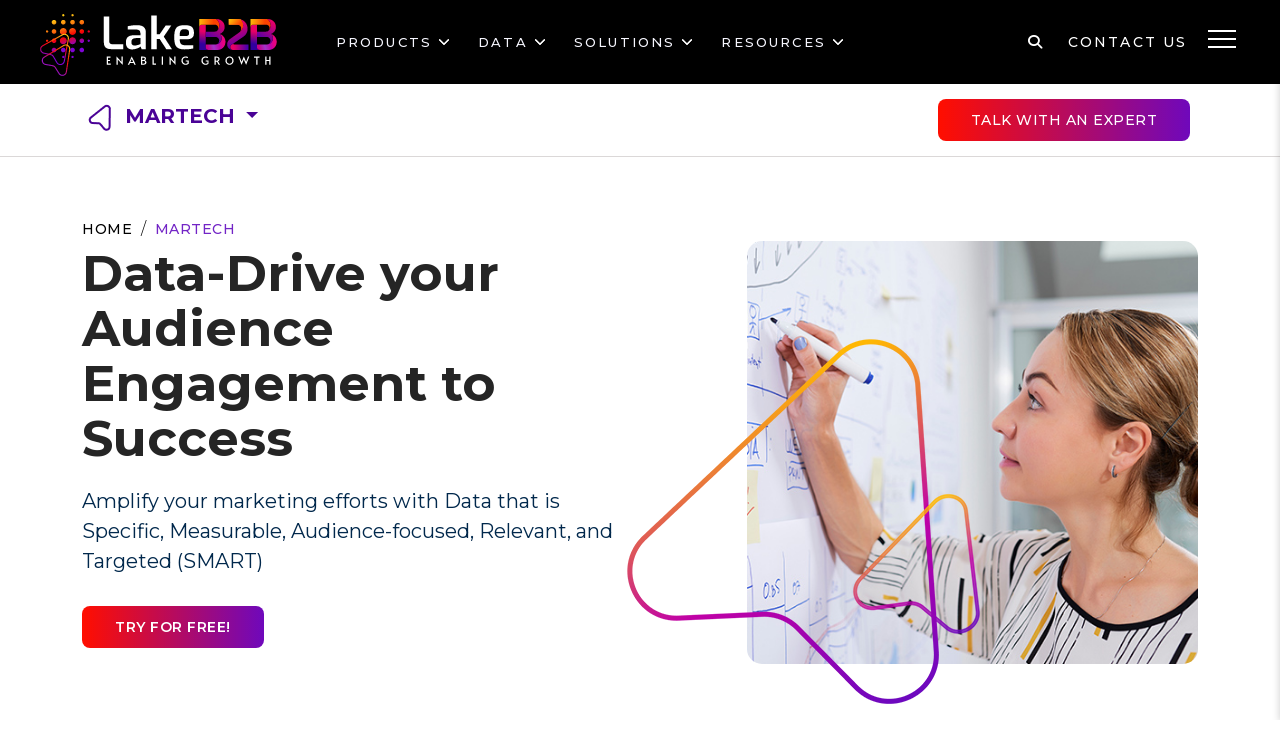

--- FILE ---
content_type: text/html; charset=UTF-8
request_url: https://www.lakeb2b.com/martech
body_size: 25905
content:
<!doctype html>
<html lang="en-US" >
<head>
	
	<meta charset="UTF-8" />
	<link crossorigin href="https://www.googletagmanager.com" rel="preconnect">
	<link crossorigin href="https://www.google-analytics.com" rel="preconnect">
	<link crossorigin href="https://connect.facebook.net" rel="preconnect">
	<link crossorigin href="https://cdn.segment.com" rel="preconnect">
	<link crossorigin href="https://rec.smartlook.com" rel="preconnect">
	<link crossorigin href="https://www.gstatic.com" rel="preconnect">
	<link crossorigin href="https://www.google.com" rel="preconnect">
	<meta name="viewport" content="width=device-width, initial-scale=1" />
	<link rel="preload" href="https://www.lakeb2b.com/wp-content/themes/lakebtb-theme/assets/css/style.min.css" as="style"><meta name='robots' content='index, follow, max-image-preview:large, max-snippet:-1, max-video-preview:-1' />
	<style>img:is([sizes="auto" i], [sizes^="auto," i]) { contain-intrinsic-size: 3000px 1500px }</style>
	
	<!-- This site is optimized with the Yoast SEO plugin v25.3.1 - https://yoast.com/wordpress/plugins/seo/ -->
	<title>MarTech Solutions for Seamless Marketing | Lake B2B</title>
	<meta name="description" content="Discover end-to-end MarTech solutions with Lake B2B to enhance your digital marketing efforts . Stay competitive in the fast-paced world of marketing technology." />
	<link rel="canonical" href="https://www.lakeb2b.com/martech" />
	<meta property="og:locale" content="en_US" />
	<meta property="og:type" content="article" />
	<meta property="og:title" content="MarTech Solutions for Seamless Marketing | Lake B2B" />
	<meta property="og:description" content="Discover end-to-end MarTech solutions with Lake B2B to enhance your digital marketing efforts . Stay competitive in the fast-paced world of marketing technology." />
	<meta property="og:url" content="https://www.lakeb2b.com/martech" />
	<meta property="og:site_name" content="LakeB2B" />
	<meta property="article:modified_time" content="2024-08-29T10:53:54+00:00" />
	<meta name="twitter:card" content="summary_large_image" />
	<script type="application/ld+json" class="yoast-schema-graph">{"@context":"https://schema.org","@graph":[{"@type":"WebPage","@id":"https://www.lakeb2b.com/martech","url":"https://www.lakeb2b.com/martech","name":"MarTech Solutions for Seamless Marketing | Lake B2B","isPartOf":{"@id":"https://www.lakeb2b.com/#website"},"datePublished":"2023-10-30T04:57:58+00:00","dateModified":"2024-08-29T10:53:54+00:00","description":"Discover end-to-end MarTech solutions with Lake B2B to enhance your digital marketing efforts . Stay competitive in the fast-paced world of marketing technology.","inLanguage":"en-US","potentialAction":[{"@type":"ReadAction","target":["https://www.lakeb2b.com/martech"]}]},{"@type":"WebSite","@id":"https://www.lakeb2b.com/#website","url":"https://www.lakeb2b.com/","name":"LakeB2B","description":"","potentialAction":[{"@type":"SearchAction","target":{"@type":"EntryPoint","urlTemplate":"https://www.lakeb2b.com/?s={search_term_string}"},"query-input":{"@type":"PropertyValueSpecification","valueRequired":true,"valueName":"search_term_string"}}],"inLanguage":"en-US"}]}</script>
	<!-- / Yoast SEO plugin. -->


<link rel="alternate" type="application/rss+xml" title="LakeB2B &raquo; Feed" href="https://www.lakeb2b.com/feed" />
<link rel="alternate" type="application/rss+xml" title="LakeB2B &raquo; Comments Feed" href="https://www.lakeb2b.com/comments/feed" />
<link rel='stylesheet' id='wp-block-library-css' href='https://www.lakeb2b.com/wp-includes/css/dist/block-library/style.min.css?ver=e815c0d6979bdf9578b63f361d89a4f2' media='all' />
<style id='wp-block-library-theme-inline-css'>
.wp-block-audio :where(figcaption){color:#555;font-size:13px;text-align:center}.is-dark-theme .wp-block-audio :where(figcaption){color:#ffffffa6}.wp-block-audio{margin:0 0 1em}.wp-block-code{border:1px solid #ccc;border-radius:4px;font-family:Menlo,Consolas,monaco,monospace;padding:.8em 1em}.wp-block-embed :where(figcaption){color:#555;font-size:13px;text-align:center}.is-dark-theme .wp-block-embed :where(figcaption){color:#ffffffa6}.wp-block-embed{margin:0 0 1em}.blocks-gallery-caption{color:#555;font-size:13px;text-align:center}.is-dark-theme .blocks-gallery-caption{color:#ffffffa6}:root :where(.wp-block-image figcaption){color:#555;font-size:13px;text-align:center}.is-dark-theme :root :where(.wp-block-image figcaption){color:#ffffffa6}.wp-block-image{margin:0 0 1em}.wp-block-pullquote{border-bottom:4px solid;border-top:4px solid;color:currentColor;margin-bottom:1.75em}.wp-block-pullquote cite,.wp-block-pullquote footer,.wp-block-pullquote__citation{color:currentColor;font-size:.8125em;font-style:normal;text-transform:uppercase}.wp-block-quote{border-left:.25em solid;margin:0 0 1.75em;padding-left:1em}.wp-block-quote cite,.wp-block-quote footer{color:currentColor;font-size:.8125em;font-style:normal;position:relative}.wp-block-quote:where(.has-text-align-right){border-left:none;border-right:.25em solid;padding-left:0;padding-right:1em}.wp-block-quote:where(.has-text-align-center){border:none;padding-left:0}.wp-block-quote.is-large,.wp-block-quote.is-style-large,.wp-block-quote:where(.is-style-plain){border:none}.wp-block-search .wp-block-search__label{font-weight:700}.wp-block-search__button{border:1px solid #ccc;padding:.375em .625em}:where(.wp-block-group.has-background){padding:1.25em 2.375em}.wp-block-separator.has-css-opacity{opacity:.4}.wp-block-separator{border:none;border-bottom:2px solid;margin-left:auto;margin-right:auto}.wp-block-separator.has-alpha-channel-opacity{opacity:1}.wp-block-separator:not(.is-style-wide):not(.is-style-dots){width:100px}.wp-block-separator.has-background:not(.is-style-dots){border-bottom:none;height:1px}.wp-block-separator.has-background:not(.is-style-wide):not(.is-style-dots){height:2px}.wp-block-table{margin:0 0 1em}.wp-block-table td,.wp-block-table th{word-break:normal}.wp-block-table :where(figcaption){color:#555;font-size:13px;text-align:center}.is-dark-theme .wp-block-table :where(figcaption){color:#ffffffa6}.wp-block-video :where(figcaption){color:#555;font-size:13px;text-align:center}.is-dark-theme .wp-block-video :where(figcaption){color:#ffffffa6}.wp-block-video{margin:0 0 1em}:root :where(.wp-block-template-part.has-background){margin-bottom:0;margin-top:0;padding:1.25em 2.375em}
</style>
<style id='classic-theme-styles-inline-css'>
/*! This file is auto-generated */
.wp-block-button__link{color:#fff;background-color:#32373c;border-radius:9999px;box-shadow:none;text-decoration:none;padding:calc(.667em + 2px) calc(1.333em + 2px);font-size:1.125em}.wp-block-file__button{background:#32373c;color:#fff;text-decoration:none}
</style>
<style id='gutena-tabs-style-inline-css'>
.gutena-tabs-block{display:flex;flex-direction:column;position:relative;row-gap:var(--gutena--tabs-tab-after-gap,10px)}@media only screen and (max-width:780px)and (min-width:361px){.gutena-tabs-block.tablet-scroll>.gutena-tabs-tab{flex-wrap:nowrap;justify-content:flex-start!important;overflow:auto;white-space:nowrap}.gutena-tabs-block.tablet-scroll>.gutena-tabs-tab>.gutena-tab-title{flex:1 0 auto}}@media only screen and (max-width:360px){.gutena-tabs-block.mobile-scroll>.gutena-tabs-tab{flex-wrap:nowrap;justify-content:flex-start!important;overflow:auto;white-space:nowrap}.gutena-tabs-block.mobile-scroll>.gutena-tabs-tab>.gutena-tab-title{flex:1 0 auto}}.gutena-tabs-block>.gutena-tabs-tab{display:flex;flex-wrap:wrap;gap:var(--gutena--tabs-tab-spacing,10px);justify-content:flex-start;list-style:none;margin:0;padding:0;position:relative}.gutena-tabs-block>.gutena-tabs-tab .gutena-tab-title{min-width:var(--gutena--tabs-tab-min-width)}.gutena-tabs-block>.gutena-tabs-tab.tab-center{justify-content:center}.gutena-tabs-block>.gutena-tabs-tab.tab-right{justify-content:flex-end}.gutena-tabs-block>.gutena-tabs-tab.tab-flex .gutena-tab-title{flex:1 0 var(--gutena--tabs-tab-min-width,auto);min-width:none}.gutena-tabs-block>.gutena-tabs-tab>.gutena-tab-title{background:var(--gutena--tabs-tab-background-gradient-color,var(--gutena--tabs-tab-background-color,#fff));border-bottom:var(--gutena--tabs-tab-border-bottom);border-left:var(--gutena--tabs-tab-border-left);border-radius:var(--gutena--tabs-tab-border-radius);border-right:var(--gutena--tabs-tab-border-right);border-top:var(--gutena--tabs-tab-border-top);box-shadow:var(--gutena--tabs-tab-box-shadow);color:var(--gutena--tabs-tab-text-color,#000);cursor:pointer;font-family:var(--gutena--tabs-tab-font-family,inherit);font-size:var(--gutena--tabs-tab-font-size,14px);font-style:var(--gutena--tabs-tab-font-style);font-weight:var(--gutena--tabs-tab-font-weight);padding:var(--gutena--tabs-tab-padding);position:relative;text-align:center;text-transform:var(--gutena--tabs-tab-text-transfrom)}@media only screen and (max-width:780px){.gutena-tabs-block>.gutena-tabs-tab>.gutena-tab-title{padding:var(--gutena--tabs-tab-padding-tablet,var(--gutena--tabs-tab-padding))}}@media only screen and (max-width:360px){.gutena-tabs-block>.gutena-tabs-tab>.gutena-tab-title{padding:var(--gutena--tabs-tab-padding-mobile,var(--gutena--tabs-tab-padding-tablet,var(--gutena--tabs-tab-padding)))}}.gutena-tabs-block>.gutena-tabs-tab>.gutena-tab-title:hover{background:var(--gutena--tabs-tab-hover-background-gradient-color,var(--gutena--tabs-tab-hover-background-color,#fff));border-bottom:var(--gutena--tabs-tab-hover-border-bottom,var(--gutena--tabs-tab-border-bottom));border-left:var(--gutena--tabs-tab-hover-border-left,var(--gutena--tabs-tab-border-left));border-radius:var(--gutena--tabs-tab-hover-border-radius,var(--gutena--tabs-tab-border-radius));border-right:var(--gutena--tabs-tab-hover-border-right,var(--gutena--tabs-tab-border-right));border-top:var(--gutena--tabs-tab-hover-border-top,var(--gutena--tabs-tab-border-top));box-shadow:var(--gutena--tabs-tab-hover-box-shadow,var(--gutena--tabs-tab-box-shadow));color:var(--gutena--tabs-tab-hover-text-color,var(--gutena--tabs-tab-text-color,#000));z-index:4}.gutena-tabs-block>.gutena-tabs-tab>.gutena-tab-title:hover>.gutena-tab-title-content .gutena-tab-title-icon svg{fill:var(--gutena--tabs-tab-hover-icon-color)}.gutena-tabs-block>.gutena-tabs-tab>.gutena-tab-title.active{background:var(--gutena--tabs-tab-active-background-gradient-color,var(--gutena--tabs-tab-active-background-color,#fff));border-bottom:var(--gutena--tabs-tab-active-border-bottom);border-left:var(--gutena--tabs-tab-active-border-left);border-radius:var(--gutena--tabs-tab-active-border-radius);border-right:var(--gutena--tabs-tab-active-border-right);border-top:var(--gutena--tabs-tab-active-border-top);box-shadow:var(--gutena--tabs-tab-active-box-shadow);color:var(--gutena--tabs-tab-active-text-color,#000);z-index:4}.gutena-tabs-block>.gutena-tabs-tab>.gutena-tab-title.active>.gutena-tab-title-content .gutena-tab-title-icon svg{fill:var(--gutena--tabs-tab-active-icon-color)}.gutena-tabs-block>.gutena-tabs-tab>.gutena-tab-title.active>.gutena-tab-title-content .gutena-tab-title-icon svg path{stroke-width:5px}.gutena-tabs-block>.gutena-tabs-tab>.gutena-tab-title>.gutena-tab-title-content{align-items:center;display:inline-flex;flex-direction:row;height:100%;justify-content:center}.gutena-tabs-block>.gutena-tabs-tab>.gutena-tab-title>.gutena-tab-title-content .gutena-tab-title-icon{height:100%}.gutena-tabs-block>.gutena-tabs-tab>.gutena-tab-title>.gutena-tab-title-content .gutena-tab-title-icon svg{height:100%;fill:var(--gutena--tabs-tab-icon-color)}.gutena-tabs-block>.gutena-tabs-tab>.gutena-tab-title>.gutena-tab-title-content.icon-left .gutena-tab-title-icon{margin-left:-3px;margin-right:calc(var(--gutena--tabs-tab-icon-spacing, 10)*1px)}.gutena-tabs-block>.gutena-tabs-tab>.gutena-tab-title>.gutena-tab-title-content.icon-right{flex-direction:row-reverse}.gutena-tabs-block>.gutena-tabs-tab>.gutena-tab-title>.gutena-tab-title-content.icon-right .gutena-tab-title-icon{margin-left:calc(var(--gutena--tabs-tab-icon-spacing, 10)*1px);margin-right:-3px}.gutena-tabs-block>.gutena-tabs-tab>.gutena-tab-title>.gutena-tab-title-content.icon-top{flex-direction:column}.gutena-tabs-block>.gutena-tabs-tab>.gutena-tab-title>.gutena-tab-title-content.icon-top .gutena-tab-title-icon{margin-bottom:calc(var(--gutena--tabs-tab-icon-spacing, 10)*1px)}.gutena-tabs-block>.gutena-tabs-content{margin:0!important;position:relative;z-index:2}.gutena-tabs-block>.gutena-tabs-content>.gutena-tab-block{background:var(--gutena--tabs-tab-container-background-gradient-color,var(--gutena--tabs-tab-container-background-color,#fff));border-bottom:var(--gutena--tabs-tab-container-border-bottom);border-left:var(--gutena--tabs-tab-container-border-left);border-radius:var(--gutena--tabs-tab-container-border-radius);border-right:var(--gutena--tabs-tab-container-border-right);border-top:var(--gutena--tabs-tab-container-border-top);box-shadow:var(--gutena--tabs-tab-container-box-shadow);color:var(--gutena--tabs-tab-container-text-color,#000);margin:0;padding:var(--gutena--tabs-tab-container-padding)}@media only screen and (max-width:780px){.gutena-tabs-block>.gutena-tabs-content>.gutena-tab-block{padding:var(--gutena--tabs-tab-container-padding-tablet,var(--gutena--tabs-tab-container-padding))}}@media only screen and (max-width:360px){.gutena-tabs-block>.gutena-tabs-content>.gutena-tab-block{padding:var(--gutena--tabs-tab-container-padding-mobile,var(--gutena--tabs-tab-container-padding-tablet,var(--gutena--tabs-tab-container-padding)))}}.gutena-tabs-block>.gutena-tabs-content>.gutena-tab-block:not(.active){display:none}

</style>
<style id='global-styles-inline-css'>
:root{--wp--preset--aspect-ratio--square: 1;--wp--preset--aspect-ratio--4-3: 4/3;--wp--preset--aspect-ratio--3-4: 3/4;--wp--preset--aspect-ratio--3-2: 3/2;--wp--preset--aspect-ratio--2-3: 2/3;--wp--preset--aspect-ratio--16-9: 16/9;--wp--preset--aspect-ratio--9-16: 9/16;--wp--preset--color--black: #000000;--wp--preset--color--cyan-bluish-gray: #abb8c3;--wp--preset--color--white: #FFFFFF;--wp--preset--color--pale-pink: #f78da7;--wp--preset--color--vivid-red: #cf2e2e;--wp--preset--color--luminous-vivid-orange: #ff6900;--wp--preset--color--luminous-vivid-amber: #fcb900;--wp--preset--color--light-green-cyan: #7bdcb5;--wp--preset--color--vivid-green-cyan: #00d084;--wp--preset--color--pale-cyan-blue: #8ed1fc;--wp--preset--color--vivid-cyan-blue: #0693e3;--wp--preset--color--vivid-purple: #9b51e0;--wp--preset--color--dark-gray: #28303D;--wp--preset--color--gray: #39414D;--wp--preset--color--green: #D1E4DD;--wp--preset--color--blue: #D1DFE4;--wp--preset--color--purple: #D1D1E4;--wp--preset--color--red: #E4D1D1;--wp--preset--color--orange: #E4DAD1;--wp--preset--color--yellow: #EEEADD;--wp--preset--gradient--vivid-cyan-blue-to-vivid-purple: linear-gradient(135deg,rgba(6,147,227,1) 0%,rgb(155,81,224) 100%);--wp--preset--gradient--light-green-cyan-to-vivid-green-cyan: linear-gradient(135deg,rgb(122,220,180) 0%,rgb(0,208,130) 100%);--wp--preset--gradient--luminous-vivid-amber-to-luminous-vivid-orange: linear-gradient(135deg,rgba(252,185,0,1) 0%,rgba(255,105,0,1) 100%);--wp--preset--gradient--luminous-vivid-orange-to-vivid-red: linear-gradient(135deg,rgba(255,105,0,1) 0%,rgb(207,46,46) 100%);--wp--preset--gradient--very-light-gray-to-cyan-bluish-gray: linear-gradient(135deg,rgb(238,238,238) 0%,rgb(169,184,195) 100%);--wp--preset--gradient--cool-to-warm-spectrum: linear-gradient(135deg,rgb(74,234,220) 0%,rgb(151,120,209) 20%,rgb(207,42,186) 40%,rgb(238,44,130) 60%,rgb(251,105,98) 80%,rgb(254,248,76) 100%);--wp--preset--gradient--blush-light-purple: linear-gradient(135deg,rgb(255,206,236) 0%,rgb(152,150,240) 100%);--wp--preset--gradient--blush-bordeaux: linear-gradient(135deg,rgb(254,205,165) 0%,rgb(254,45,45) 50%,rgb(107,0,62) 100%);--wp--preset--gradient--luminous-dusk: linear-gradient(135deg,rgb(255,203,112) 0%,rgb(199,81,192) 50%,rgb(65,88,208) 100%);--wp--preset--gradient--pale-ocean: linear-gradient(135deg,rgb(255,245,203) 0%,rgb(182,227,212) 50%,rgb(51,167,181) 100%);--wp--preset--gradient--electric-grass: linear-gradient(135deg,rgb(202,248,128) 0%,rgb(113,206,126) 100%);--wp--preset--gradient--midnight: linear-gradient(135deg,rgb(2,3,129) 0%,rgb(40,116,252) 100%);--wp--preset--gradient--purple-to-yellow: linear-gradient(160deg, #D1D1E4 0%, #EEEADD 100%);--wp--preset--gradient--yellow-to-purple: linear-gradient(160deg, #EEEADD 0%, #D1D1E4 100%);--wp--preset--gradient--green-to-yellow: linear-gradient(160deg, #D1E4DD 0%, #EEEADD 100%);--wp--preset--gradient--yellow-to-green: linear-gradient(160deg, #EEEADD 0%, #D1E4DD 100%);--wp--preset--gradient--red-to-yellow: linear-gradient(160deg, #E4D1D1 0%, #EEEADD 100%);--wp--preset--gradient--yellow-to-red: linear-gradient(160deg, #EEEADD 0%, #E4D1D1 100%);--wp--preset--gradient--purple-to-red: linear-gradient(160deg, #D1D1E4 0%, #E4D1D1 100%);--wp--preset--gradient--red-to-purple: linear-gradient(160deg, #E4D1D1 0%, #D1D1E4 100%);--wp--preset--font-size--small: 18px;--wp--preset--font-size--medium: 20px;--wp--preset--font-size--large: 24px;--wp--preset--font-size--x-large: 42px;--wp--preset--font-size--extra-small: 16px;--wp--preset--font-size--normal: 20px;--wp--preset--font-size--extra-large: 40px;--wp--preset--font-size--huge: 96px;--wp--preset--font-size--gigantic: 144px;--wp--preset--spacing--20: 0.44rem;--wp--preset--spacing--30: 0.67rem;--wp--preset--spacing--40: 1rem;--wp--preset--spacing--50: 1.5rem;--wp--preset--spacing--60: 2.25rem;--wp--preset--spacing--70: 3.38rem;--wp--preset--spacing--80: 5.06rem;--wp--preset--shadow--natural: 6px 6px 9px rgba(0, 0, 0, 0.2);--wp--preset--shadow--deep: 12px 12px 50px rgba(0, 0, 0, 0.4);--wp--preset--shadow--sharp: 6px 6px 0px rgba(0, 0, 0, 0.2);--wp--preset--shadow--outlined: 6px 6px 0px -3px rgba(255, 255, 255, 1), 6px 6px rgba(0, 0, 0, 1);--wp--preset--shadow--crisp: 6px 6px 0px rgba(0, 0, 0, 1);}:where(.is-layout-flex){gap: 0.5em;}:where(.is-layout-grid){gap: 0.5em;}body .is-layout-flex{display: flex;}.is-layout-flex{flex-wrap: wrap;align-items: center;}.is-layout-flex > :is(*, div){margin: 0;}body .is-layout-grid{display: grid;}.is-layout-grid > :is(*, div){margin: 0;}:where(.wp-block-columns.is-layout-flex){gap: 2em;}:where(.wp-block-columns.is-layout-grid){gap: 2em;}:where(.wp-block-post-template.is-layout-flex){gap: 1.25em;}:where(.wp-block-post-template.is-layout-grid){gap: 1.25em;}.has-black-color{color: var(--wp--preset--color--black) !important;}.has-cyan-bluish-gray-color{color: var(--wp--preset--color--cyan-bluish-gray) !important;}.has-white-color{color: var(--wp--preset--color--white) !important;}.has-pale-pink-color{color: var(--wp--preset--color--pale-pink) !important;}.has-vivid-red-color{color: var(--wp--preset--color--vivid-red) !important;}.has-luminous-vivid-orange-color{color: var(--wp--preset--color--luminous-vivid-orange) !important;}.has-luminous-vivid-amber-color{color: var(--wp--preset--color--luminous-vivid-amber) !important;}.has-light-green-cyan-color{color: var(--wp--preset--color--light-green-cyan) !important;}.has-vivid-green-cyan-color{color: var(--wp--preset--color--vivid-green-cyan) !important;}.has-pale-cyan-blue-color{color: var(--wp--preset--color--pale-cyan-blue) !important;}.has-vivid-cyan-blue-color{color: var(--wp--preset--color--vivid-cyan-blue) !important;}.has-vivid-purple-color{color: var(--wp--preset--color--vivid-purple) !important;}.has-black-background-color{background-color: var(--wp--preset--color--black) !important;}.has-cyan-bluish-gray-background-color{background-color: var(--wp--preset--color--cyan-bluish-gray) !important;}.has-white-background-color{background-color: var(--wp--preset--color--white) !important;}.has-pale-pink-background-color{background-color: var(--wp--preset--color--pale-pink) !important;}.has-vivid-red-background-color{background-color: var(--wp--preset--color--vivid-red) !important;}.has-luminous-vivid-orange-background-color{background-color: var(--wp--preset--color--luminous-vivid-orange) !important;}.has-luminous-vivid-amber-background-color{background-color: var(--wp--preset--color--luminous-vivid-amber) !important;}.has-light-green-cyan-background-color{background-color: var(--wp--preset--color--light-green-cyan) !important;}.has-vivid-green-cyan-background-color{background-color: var(--wp--preset--color--vivid-green-cyan) !important;}.has-pale-cyan-blue-background-color{background-color: var(--wp--preset--color--pale-cyan-blue) !important;}.has-vivid-cyan-blue-background-color{background-color: var(--wp--preset--color--vivid-cyan-blue) !important;}.has-vivid-purple-background-color{background-color: var(--wp--preset--color--vivid-purple) !important;}.has-black-border-color{border-color: var(--wp--preset--color--black) !important;}.has-cyan-bluish-gray-border-color{border-color: var(--wp--preset--color--cyan-bluish-gray) !important;}.has-white-border-color{border-color: var(--wp--preset--color--white) !important;}.has-pale-pink-border-color{border-color: var(--wp--preset--color--pale-pink) !important;}.has-vivid-red-border-color{border-color: var(--wp--preset--color--vivid-red) !important;}.has-luminous-vivid-orange-border-color{border-color: var(--wp--preset--color--luminous-vivid-orange) !important;}.has-luminous-vivid-amber-border-color{border-color: var(--wp--preset--color--luminous-vivid-amber) !important;}.has-light-green-cyan-border-color{border-color: var(--wp--preset--color--light-green-cyan) !important;}.has-vivid-green-cyan-border-color{border-color: var(--wp--preset--color--vivid-green-cyan) !important;}.has-pale-cyan-blue-border-color{border-color: var(--wp--preset--color--pale-cyan-blue) !important;}.has-vivid-cyan-blue-border-color{border-color: var(--wp--preset--color--vivid-cyan-blue) !important;}.has-vivid-purple-border-color{border-color: var(--wp--preset--color--vivid-purple) !important;}.has-vivid-cyan-blue-to-vivid-purple-gradient-background{background: var(--wp--preset--gradient--vivid-cyan-blue-to-vivid-purple) !important;}.has-light-green-cyan-to-vivid-green-cyan-gradient-background{background: var(--wp--preset--gradient--light-green-cyan-to-vivid-green-cyan) !important;}.has-luminous-vivid-amber-to-luminous-vivid-orange-gradient-background{background: var(--wp--preset--gradient--luminous-vivid-amber-to-luminous-vivid-orange) !important;}.has-luminous-vivid-orange-to-vivid-red-gradient-background{background: var(--wp--preset--gradient--luminous-vivid-orange-to-vivid-red) !important;}.has-very-light-gray-to-cyan-bluish-gray-gradient-background{background: var(--wp--preset--gradient--very-light-gray-to-cyan-bluish-gray) !important;}.has-cool-to-warm-spectrum-gradient-background{background: var(--wp--preset--gradient--cool-to-warm-spectrum) !important;}.has-blush-light-purple-gradient-background{background: var(--wp--preset--gradient--blush-light-purple) !important;}.has-blush-bordeaux-gradient-background{background: var(--wp--preset--gradient--blush-bordeaux) !important;}.has-luminous-dusk-gradient-background{background: var(--wp--preset--gradient--luminous-dusk) !important;}.has-pale-ocean-gradient-background{background: var(--wp--preset--gradient--pale-ocean) !important;}.has-electric-grass-gradient-background{background: var(--wp--preset--gradient--electric-grass) !important;}.has-midnight-gradient-background{background: var(--wp--preset--gradient--midnight) !important;}.has-small-font-size{font-size: var(--wp--preset--font-size--small) !important;}.has-medium-font-size{font-size: var(--wp--preset--font-size--medium) !important;}.has-large-font-size{font-size: var(--wp--preset--font-size--large) !important;}.has-x-large-font-size{font-size: var(--wp--preset--font-size--x-large) !important;}
:where(.wp-block-post-template.is-layout-flex){gap: 1.25em;}:where(.wp-block-post-template.is-layout-grid){gap: 1.25em;}
:where(.wp-block-columns.is-layout-flex){gap: 2em;}:where(.wp-block-columns.is-layout-grid){gap: 2em;}
:root :where(.wp-block-pullquote){font-size: 1.5em;line-height: 1.6;}
</style>
<link rel='stylesheet' id='contact-form-7-css' href='https://www.lakeb2b.com/wp-content/plugins/contact-form-7/includes/css/styles.css?ver=6.0.6' media='all' />
<link rel='stylesheet' id='wpcf7-redirect-script-frontend-css' href='https://www.lakeb2b.com/wp-content/plugins/wpcf7-redirect/build/assets/frontend-script.css?ver=2c532d7e2be36f6af233' media='all' />
<link rel='stylesheet' id='ivory-search-styles-css' href='https://www.lakeb2b.com/wp-content/plugins/add-search-to-menu/public/css/ivory-search.min.css?ver=5.5.11' media='all' />
<link rel='stylesheet' id='lakebtbtheme-theme-style-css' href='https://www.lakeb2b.com/wp-content/themes/lakebtb-theme/style.css?ver=1.6' media='all' />
<link rel='stylesheet' id='lakebtbtheme-theme-fawmin-css' href='https://www.lakeb2b.com/wp-content/themes/lakebtb-theme/assets/css/fontawesome-all.min.css?ver=e815c0d6979bdf9578b63f361d89a4f2' media='' />
<link rel='stylesheet' id='lakebtbtheme-theme-mdmin-css' href='https://www.lakeb2b.com/wp-content/themes/lakebtb-theme/assets/css/materialdesignicons.min.css?ver=e815c0d6979bdf9578b63f361d89a4f2' media='' />
<link rel='stylesheet' id='lakebtbtheme-theme-bootmin-css' href='https://www.lakeb2b.com/wp-content/themes/lakebtb-theme/assets/css/bootstrap.min.css?ver=e815c0d6979bdf9578b63f361d89a4f2' media='' />
<link rel='stylesheet' id='lakebtbtheme-theme-swmin-css' href='https://www.lakeb2b.com/wp-content/themes/lakebtb-theme/assets/css/swiper.min.css?ver=e815c0d6979bdf9578b63f361d89a4f2' media='' />
<link rel='stylesheet' id='lakebtbtheme-theme-slicktmin-css' href='https://www.lakeb2b.com/wp-content/themes/lakebtb-theme/assets/css/slick-theme.min.css?ver=e815c0d6979bdf9578b63f361d89a4f2' media='' />
<link rel='stylesheet' id='lakebtbtheme-theme-slickmin-css' href='https://www.lakeb2b.com/wp-content/themes/lakebtb-theme/assets/css/slick.min.css?ver=e815c0d6979bdf9578b63f361d89a4f2' media='' />
<link rel='stylesheet' id='lakebtbtheme-theme-mgpop-css' href='https://www.lakeb2b.com/wp-content/themes/lakebtb-theme/assets/css/magnific-popup.css?ver=e815c0d6979bdf9578b63f361d89a4f2' media='' />
<link rel='stylesheet' id='lakebtbtheme-theme-animat-css' href='https://www.lakeb2b.com/wp-content/themes/lakebtb-theme/assets/css/animate.css?ver=e815c0d6979bdf9578b63f361d89a4f2' media='' />
<link rel='stylesheet' id='lakebtbtheme-theme-stymin-css' href='https://www.lakeb2b.com/wp-content/themes/lakebtb-theme/assets/css/style.min.css?ver=1.2.3' media='all' />
<link rel='stylesheet' id='lakebtbtheme-theme-responsive-css' href='https://www.lakeb2b.com/wp-content/themes/lakebtb-theme/assets/css/responsive.css?ver=e815c0d6979bdf9578b63f361d89a4f2' media='all' />
<!--n2css--><!--n2js--><script src="https://www.lakeb2b.com/wp-includes/js/jquery/jquery.min.js?ver=3.7.1" id="jquery-core-js"></script>
<script src="https://www.lakeb2b.com/wp-includes/js/jquery/jquery-migrate.min.js?ver=3.4.1" id="jquery-migrate-js"></script>
<link rel="https://api.w.org/" href="https://www.lakeb2b.com/wp-json/" /><link rel="alternate" title="JSON" type="application/json" href="https://www.lakeb2b.com/wp-json/wp/v2/pages/451" /><link rel="EditURI" type="application/rsd+xml" title="RSD" href="https://www.lakeb2b.com/xmlrpc.php?rsd" />

<link rel='shortlink' href='https://www.lakeb2b.com/?p=451' />
<link rel="alternate" title="oEmbed (JSON)" type="application/json+oembed" href="https://www.lakeb2b.com/wp-json/oembed/1.0/embed?url=https%3A%2F%2Fwww.lakeb2b.com%2Fmartech" />
<link rel="alternate" title="oEmbed (XML)" type="text/xml+oembed" href="https://www.lakeb2b.com/wp-json/oembed/1.0/embed?url=https%3A%2F%2Fwww.lakeb2b.com%2Fmartech&#038;format=xml" />
<style id="uagb-style-frontend-451">.uag-blocks-common-selector{z-index:var(--z-index-desktop) !important}@media (max-width: 976px){.uag-blocks-common-selector{z-index:var(--z-index-tablet) !important}}@media (max-width: 767px){.uag-blocks-common-selector{z-index:var(--z-index-mobile) !important}}
</style>		<style id="wp-custom-css">
			.box-bgclr{
	background-color:#f4ebff !important;
}
#pi_tracking_opt_in_div {
    display: none !important;
}

.datanews{
	padding-left: 40px;
}		</style>
					<style type="text/css">
					</style>
			<link rel="apple-touch-icon" sizes="180x180" href="https://www.lakeb2b.com/wp-content/themes/lakebtb-theme/assets/images/favicons/apple-touch-icon.png">
    <link rel="icon" type="image/png" sizes="32x32" href="https://www.lakeb2b.com/wp-content/themes/lakebtb-theme/assets/images/favicons/favicon-32x32.png">
    <link rel="icon" type="image/png" sizes="16x16" href="https://www.lakeb2b.com/wp-content/themes/lakebtb-theme/assets/images/favicons/favicon-16x16.png">
    <link rel="icon" type="image/png" sizes="48x48" href="https://www.lakeb2b.com/wp-content/themes/lakebtb-theme/assets/images/favicons/favicon-48x48.png">
    <link rel="shortcut icon" href="/favicon.ico">
	<!-- Fonts-->
    
<!-- Preconnect to Google Fonts -->
<link rel="preconnect" href="https://fonts.googleapis.com" crossorigin>
<link rel="preconnect" href="https://fonts.gstatic.com" crossorigin>



    <link href="https://fonts.googleapis.com/css2?family=Montserrat:wght@100;200;300;400;500;600;700;800;900&display=swap" rel="stylesheet">
		<link rel="stylesheet" href="https://www.lakeb2b.com/wp-content/themes/lakebtb-theme/assets/css/intlTelInput.css"/>

  <script src="https://cdnjs.cloudflare.com/ajax/libs/intl-tel-input/17.0.8/js/intlTelInput.min.js" defer></script>
    <script type="text/javascript">
		var ajaxurl = "https://www.lakeb2b.com/wp-admin/admin-ajax.php";
		var page = 2;
		var loaderurl = '<img src="https://www.lakeb2b.com/wp-content/themes/lakebtb-theme/assets/images/loading.gif" />';
	</script>
    <script src="https://www.google.com/recaptcha/api.js"></script>
<!-- Google Tag Manager -->
<script>(function(w,d,s,l,i){w[l]=w[l]||[];w[l].push({'gtm.start':
new Date().getTime(),event:'gtm.js'});var f=d.getElementsByTagName(s)[0],
j=d.createElement(s),dl=l!='dataLayer'?'&l='+l:'';j.async=true;j.src=
'https://www.googletagmanager.com/gtm.js?id='+i+dl;f.parentNode.insertBefore(j,f);
})(window,document,'script','dataLayer','GTM-TSRVBG4');</script>
<!-- End Google Tag Manager -->	
</head>


<body>
	<!-- Google Tag Manager (noscript) -->
<noscript><iframe src="https://www.googletagmanager.com/ns.html?id=GTM-TSRVBG4"
height="0" width="0" style="display:none;visibility:hidden"></iframe></noscript>
<!-- End Google Tag Manager (noscript) -->

    <!-- start main-wrapper section -->
<header id="topnav" class="defaultscroll sticky bg-black inner-header-menu">
            <div class="container-fluid">
                <!-- Logo container-->
                <div>
                    <a class="logo" href="https://www.lakeb2b.com">
                        <img src="https://www.lakeb2b.com/wp-content/themes/lakebtb-theme/assets/images/logo-white.svg" class="l-dark" height="68" alt="LakeB2B - Data-Driven Marketing Solutions">
                        <img src="https://www.lakeb2b.com/wp-content/themes/lakebtb-theme/assets/images/logo-white.svg" class="l-light" height="68" alt="LakeB2B - Data-Driven Marketing Solutions">
                    </a>
                </div> 
                <!-- End Logo container-->
                <div class="menu-extras d-none">
                    <div class="menu-item">
                        <!-- Mobile menu toggle-->
                        <a class="navbar-toggle" id="isToggle" onclick="toggleMenu()">
                            <div class="lines">
                                <span></span>
                                <span></span>
                                <span></span>
                            </div>
                        </a>
                        <!-- End mobile menu toggle-->
                    </div>
                </div>
        
                <div id="navigation" class="align-items-center justify-content-between">
                    <!-- Navigation Menu-->   
                    <ul class="navigation-menu nav-light ms-4">

                <li class="has-submenu parent-parent-menu-item">
                    <a href="javascript:void(0)">Products</a><span class="menu-arrow"></span>
                    <ul class="submenu megamenu p-0 megamenu-p">
                        <div class="megamenu-home">
                                  <div class="row flex-row">
                                    <div class="col-lg-7">
									<div class="py-4 px-4">
                                        <div class="row">
										
										<div class="col-lg-12">
										
										<div class="newmenu-list mb-10 d-flex">

											<div>

												<i class="me-3"><img src="https://www.lakeb2b.com/wp-content/themes/lakebtb-theme/assets/images/menu-products-icon-01.png" alt="" class="img-fluid"></i>

											</div>

											<div class="w-100">

												<h3><a href="https://www.lakeb2b.com/sales-tech/hc-leadfinder">Healthcare Leads </a> </h3>

												<p>Foster a Healthier Lead Gen Cycle for Healthcare Campaigns</p>
												<div class="newmenu-list subprodmenu mt-0">
                                                    <ul>
														<li><a href="https://www.lakeb2b.com/data-solutions-for-dental-support-organizations">DSO Outreach</a></li>
                                                        <li><a href="https://www.lakeb2b.com/eyecare-industry-outreach-platform">Eyecare Industry Outreach Platform</a></li>
                                                        <li><a href="https://www.lakeb2b.com/medspa-outreach-platform">Medspa Outreach Platform</a></li></ul>
                    
                                                    </div>

											</div>

										</div>
										
										
										  
										  
											<div class="newmenu-list mb-10 d-flex">

											<div>

												<i class="me-3"><img src="https://www.lakeb2b.com/wp-content/themes/lakebtb-theme/assets/images/menu-icons/menu-products-icon-02.png" alt="" class="img-fluid"></i>

											</div>

											<div class="w-100">

												<h3><a href="https://www.lakeb2b.com/sales-tech/b2b-leadfinder">B2B Leads </a> </h3>

												<p>Prospect like a Pro with Quick Access to Decision-makers that matter to you</p>

											</div>

										</div>
										


										  
										  
											<div class="newmenu-list mb-10 d-flex">

											<div>

												<i class="me-3"><img src="https://www.lakeb2b.com/wp-content/themes/lakebtb-theme/assets/images/menu-icons/menu-products-icon-04.png" alt="" class="img-fluid"></i>

											</div>

											<div class="w-100">

												<h3><a href="https://www.lakeb2b.com/growthtech/icp-active-leads">ICP Tech</a> </h3>

												<p>Achieve Greater Transparency and Enhanced Visibility in Reaching and Engaging with Ideal Customers</p>

											</div>

										</div>
										
											<div class="newmenu-list mb-10 d-flex">

											<div>

												<i class="me-3"><img src="https://www.lakeb2b.com/wp-content/themes/lakebtb-theme/assets/images/menu-icons/menu-products-icon-05.png" alt="" class="img-fluid"></i>

											</div>

											<div class="w-100">

												<h3><a href="https://www.lakeb2b.com/growthtech/whitelabel">Whitelabel</a> </h3>

												<p>Stand Out of the Crowd with Our White Label Branding</p>

											</div>

										</div>
										
										</div>
										
										</div>
                                        
                                        
                                    </div>
									</div>
                                    <div class="col-lg-5">
									
										<div class="resources-box-purple equal-height">

											<h4>Get the best guidance and fixes in data, marketing and more - from hundreds of our expert insights</h4>

											<div class="r-link">
												<a href="https://www.lakeb2b.com/resources">View Resources</a>
											</div>

										</div>
                                    </div>
                                
                                  </div>
                            </div>
                    </ul>
                  
                </li>

                <li class="has-submenu parent-parent-menu-item">
                    <a href="javascript:void(0)">Data</a><span class="menu-arrow"></span>
                     <ul class="submenu megamenu p-0">
                        <div class="megamenu-home py-4 px-4">
                            <div class="row">
                            <div class="col-lg-6">
                            <div class="row menu-boder-right">
                                <div class="col-lg-12">
                                <div class="newmenu-list">
                                        <h3 class="ms-2 d-flex"><i class="me-2"> <img src="https://www.lakeb2b.com/wp-content/themes/lakebtb-theme/assets/images/menu-icons/healthcare.png" alt="" class="img-fluid"></i><a href="https://www.lakeb2b.com/healthcare-email-lists">Health Care Data</a> </h3>
                                </div>
                            </div>

                            <div class="col-lg-6">
                                <div class="newmenu-list mt-10">
                                <ul>
                                    <li><a href="https://www.lakeb2b.com/physician-email-list">Physicians Email Lists</a></li>
                                    <li><a href="https://www.lakeb2b.com/dentist-email-list">Dentists Email Lists</a></li>
                                    <li><a href="https://www.lakeb2b.com/nurses-lists">Nurses Email Lists</a></li>
                                    <li><a href="https://www.lakeb2b.com/hospital-decision-makers-email-list">Hospital Administrators Email Lists</a></li>
                                </ul>

                                </div>
                            </div>

                            <div class="col-lg-6">
                                <div class="newmenu-list mt-10">
                                <ul>
                                    <li><a href="https://www.lakeb2b.com/pharmacy-email-list">Pharmacy Executives Email Lists</a></li>
                                    <li><a href="https://www.lakeb2b.com/cardiologist-email-list">Cardiologist Email List</a></li>
                                    <li><a href="https://www.lakeb2b.com/healthcare-email-lists">Other Health Care Lists</a></li>
                                    
                                </ul>

                                </div>
                            </div>

                            </div>

                            <div class="row mt-30 menu-boder-right">
                                    <div class="col-lg-12">
                                <div class="newmenu-list">
                                        <h3 class="ms-2 d-flex"><i class="me-2"> <img src="https://www.lakeb2b.com/wp-content/themes/lakebtb-theme/assets/images/menu-icons/b2b-custom.png" alt="" class="img-fluid"></i><a href="https://www.lakeb2b.com/custom-contact-data">B2B Custom Data</a> </h3>
                                </div>
                            </div>
                            <div class="col-lg-6">
                                <div class="newmenu-list mt-10">
                                <ul>
                                    <li><a href="https://www.lakeb2b.com/industries">By Industry</a></li>
                                    <li><a href="https://www.lakeb2b.com/international-business-executives-email-list/">By Geography</a></li>
                                    
                                </ul>

                                </div>
                            </div>

                            <div class="col-lg-6">
                                <div class="newmenu-list mt-10">
                                <ul>
                                    <li><a href="https://www.lakeb2b.com/professional-email-list/">By Title</a></li>
                                    <li><a href="https://www.lakeb2b.com/custom-contact-data">Other Custom Data</a></li>
                                    
                                </ul>

                                </div>
                            </div>

                                </div>

                            <div class="row mt-30 menu-boder-right">
                                    <div class="col-lg-12">
                                <div class="newmenu-list">
                                        <h3 class="ms-2 d-flex"><i class="me-2"> <img src="https://www.lakeb2b.com/wp-content/themes/lakebtb-theme/assets/images/menu-icons/professional.png" alt="" class="img-fluid"></i><a href="https://www.lakeb2b.com/professional-email-list">Professionals Data</a> </h3>
                                </div>
                            </div>
                            <div class="col-lg-6">
                                <div class="newmenu-list mt-10">
                                <ul>
                                    <li><a href="https://www.lakeb2b.com/hr-email-list">HR Email Lists</a></li>
                                    <li><a href="https://www.lakeb2b.com/lawyers-email-list">Lawyers Email Lists</a></li>
                                    <li><a href="https://www.lakeb2b.com/engineering-industry-email-list">Engineers Email Lists</a></li>
                                    <li><a href="https://www.lakeb2b.com/accountants-email-list">Accountants Email Lists</a></li>
                                </ul>

                                </div>
                            </div>

                            <div class="col-lg-6">
                                <div class="newmenu-list mt-10">
                                <ul>
                                    <li><a href="https://www.lakeb2b.com/c-level-professionals-email-list">C-level Executives Email Lists</a></li>
                                    <li><a href="https://www.lakeb2b.com/industry-email-list">Other Industry Lists</a></li>
                                    
                                </ul>

                                </div>
                            </div>

                                </div>    

                            </div>

                            <div class="col-lg-6">
                                <div class="row">
                                    <div class="col-lg-12">
                                <div class="newmenu-list">
                                        <h3 class="ms-2 d-flex"><i class="me-2"> <img src="https://www.lakeb2b.com/wp-content/themes/lakebtb-theme/assets/images/menu-icons/tech-install.png" alt="" class="img-fluid"></i><a href="https://www.lakeb2b.com/technology-users-list">Tech Install Base Data</a> </h3>
                                </div>
                            </div>
                            <div class="col-lg-6">
                                <div class="newmenu-list mt-10">
                                <ul>
                                    <li><a href="https://www.lakeb2b.com/crm-users-email-list">CRM Users Email Lists</a></li>
                                    <li><a href="https://www.lakeb2b.com/erp-users-email-list">ERP Users Email Lists</a></li>
                                    <li><a href="https://www.lakeb2b.com/cloud-computing-users-email-list">Cloud Computing Users Email Lists</a></li>
                                    <li><a href="https://www.lakeb2b.com/quickbooks-users-email-list">QuickBooks Users List</a></li>
                                </ul>


                                </div>
                            </div>

                            <div class="col-lg-6">
                                <div class="newmenu-list mt-10">
                                <ul>
                                    <li><a href="https://www.lakeb2b.com/netsuite-users-email-list">Netsuite Users Email List</a></li>
                                    <li><a href="https://www.lakeb2b.com/it-users-email-list">IT Users Email List</a></li>
                                    <li><a href="https://www.lakeb2b.com/technology-users-list">Other Tech Install Data</a></li>
                                    
                                </ul>

                                </div>
                            </div>

                                </div>

                                
                            <div class="row mt-30">
                                    <div class="col-lg-12">
                                <div class="newmenu-list">
                                        <h3 class="ms-2 d-flex"><i class="me-2"> <img src="https://www.lakeb2b.com/wp-content/themes/lakebtb-theme/assets/images/menu-icons/industry.png" alt="" class="img-fluid"></i><a href="https://www.lakeb2b.com/industry-email-list">Industry Data</a> </h3>
                                </div>
                            </div>
                            <div class="col-lg-6">
                                <div class="newmenu-list mt-10">
                                <ul>
                                    <li><a href="https://www.lakeb2b.com/industries-technology">IT Industry Executives Email Lists</a></li>
                                    <li><a href="https://www.lakeb2b.com/industries-healthcare">Healthcare Industry Email Lists</a></li>
                                    <li><a href="https://www.lakeb2b.com/manufacturing-industry-email-list">Manufacturing Industry Email Lists</a></li>
                                    <li><a href="https://www.lakeb2b.com/industries-travel">Travel &amp; Tourism Industry Email Lists</a></li>
                                </ul>

                                </div>
                            </div>

                            <div class="col-lg-6">
                                <div class="newmenu-list mt-10">
                                <ul>
                                     <li><a href="https://www.lakeb2b.com/education-industry-email-list">Education Industry Email Lists</a></li>
                                    <li><a href="https://www.lakeb2b.com/banking-finance-industry-email-list">Banking &amp; Finance Industry Email Lists</a></li>
                                    <li><a href="https://www.lakeb2b.com/industry-wise-specialty-data-lists">Other Industry Lists</a></li>
                                    
                                </ul>

                                </div>
                            </div>

                                </div> 
                                
                                <div class="row mt-30">
                                    <div class="col-lg-12">
                                <div class="newmenu-list">
                                        <h3 class="ms-2 d-flex"><i class="me-2"> <img src="https://www.lakeb2b.com/wp-content/themes/lakebtb-theme/assets/images/menu-icons/data-enrichment.png" alt="" class="img-fluid"></i><a href="https://www.lakeb2b.com/data-enrichment">Data Enrichment</a> </h3>
                                </div>
                            </div>
                            <div class="col-lg-6">
                                <div class="newmenu-list mt-10">
                                <ul>
                                    <li><a href="https://www.lakeb2b.com/data-appending">Data Appending</a></li>
                                    <li><a href="https://www.lakeb2b.com/data-cleansing-services">Data Cleansing</a></li>
                                    <li><a href="https://www.lakeb2b.com/email-appending-services">Email Appending</a></li>
                                    <li><a href="https://www.lakeb2b.com/data-enrichment">Data Enrichment</a></li>
                                </ul>

                                </div>
                            </div>

                            <div class="col-lg-6">
                                <div class="newmenu-list mt-10">
                                <ul>
                                     <li><a href="https://www.lakeb2b.com/company-profiling-services">Company Profiling</a></li>
                                    <li><a href="https://www.lakeb2b.com/phone-appending-services">Phone Validation</a></li>
									<li><a href="https://www.lakeb2b.com/data-licensing-solutions">Data Licensing</a></li>
                                    
                                    
                                </ul>

                                </div>
                            </div>

                                </div>   

                            </div>
                            
                            
                            </div>
                        </div>
                    </ul>
                </li>

                <li class="has-submenu parent-parent-menu-item">
                    <a href="javascript:void(0)">Solutions</a><span class="menu-arrow"></span>
                     <ul class="submenu megamenu p-0">
                         <div class="megamenu-home py-5">
                            <div class="container-fluid">
                                  <div class="row flex-row">
                                    <div class="col-lg-9">
                                        <div class="row">
                                          <div class="col-lg-4">
                                            <div class="newmenu-list mb-30">
                                              <h3 class="ms-2 d-flex"><i class="me-3"> <img src="https://www.lakeb2b.com/wp-content/themes/lakebtb-theme/assets/images/menu-icons/campaign-management.png" alt="" class="img-fluid"></i><a href="#">Campaign Management </a></h3>
                                             <ul class="mt-10">
                                                <li><a href="https://www.lakeb2b.com/lead-generation-services">Lead Generation</a></li>
                                                <li><a href="https://www.lakeb2b.com/telemarketing">Tele Marketing</a></li>
                                                <li><a href="https://www.lakeb2b.com/solutions/global-pr-outreach-solution">PR Outreach</a></li>
                                             </ul>   
                                            
                                            </div>
											
											<div class="newmenu-list mb-30">
                                            <h3 class="ms-2 d-flex"><i class="me-3"> <img src="https://www.lakeb2b.com/wp-content/themes/lakebtb-theme/assets/images/menu-icons/digital-marketing.png" alt="" class="img-fluid"></i> <a href="#">Digital Marketing </a></h3>
                                            <ul class="mt-10">
                                                <li><a href="https://www.lakeb2b.com/social-media-marketing-services">Social Media Marketing</a></li>
                                                <li><a href="https://www.lakeb2b.com/search-engine-optimization-services">Search Engine Marketing</a></li>
                                                <li><a href="https://www.lakeb2b.com/martech/marketing-suite">Marketing Suite</a></li>
                                                <li><a href="https://www.lakeb2b.com/online-advertising-solutions">Paid Advertising</a></li>
                                               
                                           </ul>
                                            </div>
											
											<div class="newmenu-list mb-30">
                                            <h3 class="ms-2 d-flex"><i class="me-3"> <img src="https://www.lakeb2b.com/wp-content/themes/lakebtb-theme/assets/images/menu-icons/design-development.png" alt="" class="img-fluid"></i><a href="#">Design & Development</a> </h3>
                                            <ul class="mt-10">
                                                <li><a href="https://www.lakeb2b.com/web-development-services">Website Design & Development</a></li>
                                               

                                             </ul>
                                            </div>


                                        </div>
                                        <div class="col-lg-4">
                                             <div class="newmenu-list mb-30">
                                            <h3 class="ms-2 d-flex"><i class="me-3"> <img src="https://www.lakeb2b.com/wp-content/themes/lakebtb-theme/assets/images/menu-icons/event-management.png" alt="" class="img-fluid"></i><a href="https://www.lakeb2b.com/event-marketing-services">Event Management</a> </h3>
                                             <ul class="mt-10">
                                                <li><a href="https://www.lakeb2b.com/lakeb2bs-roundtable-meetup-solution">Round Table Conferences</a></li>
                                               <li><a href="https://www.lakeb2b.com/event-marketing-services">Event Marketing</a></li>
											   <li><a href="https://www.lakeb2b.com/webinar-marketing">Webinar Marketing</a></li>
                                             </ul>
                                            </div>
											
											
											
											<div class="newmenu-list mb-30">
                                            <h3 class="ms-2 d-flex"><i class="me-3"> <img src="https://www.lakeb2b.com/wp-content/themes/lakebtb-theme/assets/images/menu-icons/growth-teams.png" alt="" class="img-fluid"></i><a href="https://www.lakeb2b.com/growth-teams">Growth Teams </a></h3>
                                             <ul class="mt-10">
												 <li><a href="https://www.lakeb2b.com/solutions/growth-solutions-for-investment-banks">Investment Bank Deal Growth</a></li>
												 <li><a href="https://www.lakeb2b.com/solutions/growth-advisory-support-solutions">Growth Advisory Support</a></li>
                                                <li><a href="https://www.lakeb2b.com/growthtech/it-support">IT Support Teams</a></li>
                                                <li><a href="https://www.lakeb2b.com/growthtech/gtm">GTM+ Teams</a></li>
                                                <li><a href="https://www.lakeb2b.com/growthtech/apac-and-me-expansion">APAC and ME Expansion</a></li>
                                               
                                            
                                            </ul>
                                            </div>
											
											<div class="newmenu-list mb-30">
                                            <h3 class="ms-2 d-flex"><i class="me-3"> <img src="https://www.lakeb2b.com/wp-content/themes/lakebtb-theme/assets/images/menu-icons/growth-teams.png" alt="" class="img-fluid"></i><a href="https://www.lakeb2b.com/co-marketing-os">Co-Marketing OS </a></h3>
                                             
                                            </div>


                                        </div>
                                         

                                        <div class="col-lg-4">
                                           <div class="newmenu-list mb-30">
                                            <h3 class="ms-2 d-flex"><i class="me-3"> <img src="https://www.lakeb2b.com/wp-content/themes/lakebtb-theme/assets/images/menu-icons/capitalconn.png" alt="" class="img-fluid"></i><a href="#">Capital Connect </a></h3>
                                             <ul class="mt-10">
											 <li><a href="https://www.lakeb2b.com/digital-capital-connect-platform">Digital Capital Connect Platform</a></li>
											 <li><a href="https://www.lakeb2b.com/dubai-investor-multi-channel-campaign-outreach-yacht-meetup-solution">Dubai Investor Outreach solution</a></li>
											 <li><a href="https://www.lakeb2b.com/real-estate-investor-database">Real Estate Investor Database</a></li>
											<li><a href="https://www.lakeb2b.com/investor-data-insights">Investor Data Insights</a></li>
											<li><a href="https://www.lakeb2b.com/top-million-crypto-investors-data">Crypto Investors Data</a></li>
											<li><a href="https://www.lakeb2b.com/sell-side-solution-for-companies-ceos-seeking-an-exit">Sell-Side Solution for Companies & CEOs Seeking an Exit</a></li>											
											<li><a href="https://www.lakeb2b.com/solutions/growth-solutions-for-private-equity-fund-placement-firms">Private Equity Fund Placement firms Solutions</a></li>
											<li><a href="https://www.lakeb2b.com/solutions/growth-solutions-for-capital-placement-firms">Capital Placement Firms Growth Solutions</a></li>
											<li><a href="https://www.lakeb2b.com/solutions/growth-solution-to-reach-entrepreneurs-with-successful-exits">Reach Entrepreneurs with Successful Exits</a></li>
											<li><a href="https://www.lakeb2b.com/solutions/growth-solutions-for-investment-banks">Investment Banks Growth Solutions</a></li>
                                            <li><a href="https://www.lakeb2b.com/merger-acquisition-growth-solutions">Merger & Acquisition Growth Solutions</a></li>
                                            <li><a href="https://www.lakeb2b.com/solutions/growth-advisory-support-solutions">Growth Advisory Support Solutions</a></li>
												
                                               
                                            
                                            </ul>
                                            </div>
                                         
                                        </div>

                                        

                                        </div>
                                        
                                        
                                    </div>
                                    <div class="col-lg-3">
                                        <div class="menu-resources-box equal-height">
                                         <h4>
                                            Get the best guidance and fixes in data, marketing and more - from hundreds of our expert insights
                                         </h4>

                                         <div class="r-link">
                                            <a href="https://www.lakeb2b.com/resources">View Resources</a>

                                         </div>

                                        </div>
                                    </div>
                                
                                  </div>
                                </div>  
                            </div>
                      
                    </ul>
                </li>

                 <li class="has-submenu parent-parent-menu-item">
                            <a href="javascript:void(0)">Resources</a><span class="menu-arrow"></span>
                            <ul class="submenu small-menu">
								<li><a href="https://www.lakeb2b.com/case-studies">Case Studies</a></li>
                                <li><a href="https://www.lakeb2b.com/testimonials">Testimonials</a></li>
								<li><a href="https://www.lakeb2b.com/news">News</a></li>
								<li><a href="https://www.lakeb2b.com/white-paper">White Paper</a></li>
                                <li><a href="https://www.lakeb2b.com/blog">Blogs</a></li>
                                <li><a href="https://www.lakeb2b.com/marketing-tools">Marketing Tools</a></li>
								<li><a href="https://www.lakeb2b.com/videos">Videos</a></li>
                            </ul>
                    </li>

                 <div class="megamenu-overlay"></div>
                 
            </ul><!--end navigation menu-->

                    <div class="contact-link ms-4">
                        <div class="d-flex align-items-center">
							<div class="search-overlay me-4"><a href="javascript:void();"><i class="fas fa-search"></i></a></div>
                            <div><a href="https://www.lakeb2b.com/contact-us">Contact Us</a></div>
                            <div class="header_in">
                             <button type="button" class="toggle" id="toggle">
                               <span></span>
                              </button>
                          </div>
                        </div>
                      
                    </div>
   
                </div><!--end navigation-->

                
            </div><!--end container-->
	
	        <!-- start top search -->
             <aside>
                <div class="outer-close toggle-overlay">
                    <a class="close-search-btn"><span></span></a>
                </div>   
                    <div class="search-box-home contact">
                        <div class="search-home">
                            <!-- input -->
                            <div class="search-controls">
                                <h2 class="text-white">How can we help you?</h2>
            
                               <form role="search"  method="get" class="search-form" action="https://www.lakeb2b.com/">
<!-- 	<label for="search-form-1">Search&hellip;</label> -->
	<input type="search" id="search-form-1" class="search-form_input form-control" value="" name="s" placeholder="Search" />
	<input type="submit" class="butn dark-light curve mt-30" value="Search" />
</form>
            
                          </div>
						
                           
                     </div>
				 </div>
            
                   
            </aside>
            <!-- end top search -->

            <div class="sidebar footer" id='sidebar'>
                <div class="home_table_cell">
                    <div class="home_table_cell_center">
                        <div class="container-fluid"> 
                            <!-- row start -->
                            <div class="row">
                                <div class="col-lg-6">
                                    <div class="row">
                                        <div class="col-lg-6">
                                            <h3>Resources</h3>
                                            <ul class="pb-4">
                                                <li><a href="https://www.lakeb2b.com/case-studies">Case Studies</a> </li>
                                                <li><a href="https://www.lakeb2b.com/testimonials">Testimonials</a> </li>
												<li><a href="https://www.lakeb2b.com/news">News</a></li>
                                                <li><a href="https://www.lakeb2b.com/white-paper">White Paper</a></li>
												<li><a href="https://www.lakeb2b.com/blog/">Blogs</a> </li>
                                                <li><a href="https://www.lakeb2b.com/marketing-tools">Marketing Tools</a> </li>
												<li><a href="https://www.lakeb2b.com/videos">Videos</a> </li>
                                                
                                             
                                             </ul>
											<a href="https://www.lakeb2b.com/view-datacards" class="butn dark-light curve">
                                                          <span>VIEW DATACARDS</span>
                                                      </a>
                        
                                        </div>
                                        
                                        <div class="col-lg-6">
                                            <h3>Company</h3>
                                            <ul>
                                                <li><a href="https://www.lakeb2b.com/about-us">About Us</a></li>
                                                <li><a href="https://www.lakeb2b.com/careers">Careers</a> </li>
                                                <li><a href="https://www.lakeb2b.com/contact-us">Contact Us</a> </li>
												<li><a href="https://health.lakeb2b.com" target="_blank">Login</a> </li>
                                             </ul>
                        
                                        </div>

                                        
                                        <div class="col-lg-12">
                                            <div class="d-flex mt-30">
                                                <div class="me-3">
                                                  <img src="https://www.lakeb2b.com/wp-content/themes/lakebtb-theme/assets/images/footer-logo.png" alt="LakeB2B - Data-Driven Marketing Solutions">
                                                </div>
                                                <div class="address w-100">
                                                  <p><span>LakeB2B</span></p>
                                                  <p>
						8 The Green, Ste A<br/>Dover, Kent County, Delaware 19901<br/>United States                        
                        <br/><br/>
                        9450 Southwest Gemini Drive, <br/>STE# 83797 Beaverton,OR 97008<br/>United States
                        <br/>
						<span id="emaildatinfo" style="font-weight:500;color:#fff !important;font-size:12px;"></span>
                       <script>
    // Email parts
    const user = "info";
    const domain = "lakeb2b.com";

    // Construct the email link
    const email = `${user}@${domain}`;
    const mailtoLink = `<a href="mailto:${email}">${email}</a>`;

    // Insert into the page
    document.getElementById("emaildatinfo").innerHTML = mailtoLink;
  </script><br/>
                        (888) 303-4466
                    </p>
                      
                                                </div>
                                            </div>
                                        </div>
                      
                                    </div>

                                </div>
                              

                                <div class="col-lg-5">
                                    <div class="row justify-content-between">

                                        <div class="col-lg-12">
                                          <div class="address w-100">
                                              <p><span>Stay connected</span></p>
                                              <p>
                                                  Get the latest LakeB2B and industry<br/> information delivered to your inbox.
                                              </p>
                      
                                            </div>
                      
                                            <div class="subscribe-home-box">
                                              <div class="subscribe d-md-flex align-items-center w-100">
                                                  <div><input type="text" placeholder="Type Your Email"></div>
                                                  <div class="ms-2">
                                                      <a href="#0" class="butn dark-light curve">
                                                          <span>SUBSCRIBE</span>
                                                      </a>
                                                  </div>
                                                 
                                              </div>
                                             </div>
                      
                      
                                       </div>
                      
                                        <div class="col-lg-12">
                                          <div class="address w-100 mt-30">
                                          <p><span>Follow us</span></p>
                                          </div>
                      
                                         <ul class="social-icons p-0">
                                            <li><a href="https://www.facebook.com/lakeB2B" target="_blank"><i class="fab fa-facebook-f"></i></a></li>
                                            <li><a href="https://twitter.com/lakeb2b" target="_blank"><i class="fab fa-x-twitter"></i></a></li>
                                            <li><a href="https://www.linkedin.com/company/lakeb2b" target="_blank"><i class="fab fa-linkedin"></i></a></li>
                                            <li><a href="https://www.youtube.com/user/lakeb2b" target="_blank"><i class="fab fa-youtube"></i></a></li>
                                            <li><a href="https://www.instagram.com/lakeb2b" target="_blank"><i class="fab fa-instagram"></i></a></li>
                                           
                                         </ul>
                                       </div>
                          
                          
                                      </div>
                                </div>
                        
                            </div>
                            
                              <!-- row end --> 
                            <!-- row end -->
                            </div>
                    </div>

                </div>
                
            </div>
        </header><!--end header-->	
		
		
		
		<!-- Mobile Menu -->
        <ul class="mobile_menu">
            <li>
                <a href="#">Products</a>
                <ul class="submenu">
                    <li><a href="https://www.lakeb2b.com/sales-tech/hc-leadfinder">Healthcare Leads</a></li>
                    <li><a href="https://www.lakeb2b.com/sales-tech/b2b-leadfinder">B2B Leads</a></li>
                    <!--<li><a href="https://www.lakeb2b.com/recruittech/lakeb2b-ats">ATS+</a></li>-->
                    <li><a href="https://www.lakeb2b.com/growthtech/icp-active-leads">ICP Tech</a></li>
                    <li><a href="https://www.lakeb2b.com/growthtech/whitelabel">Whitelabel</a></li>
                </ul>
            </li>
            
            <li>
                <a href="#">Data</a>
                <ul class="submenu">
                <li>
                    <a href="https://www.lakeb2b.com/healthcare-email-lists">Health Care Data</a>
                    <ul class="submenu">
                        <li> <a href="https://www.lakeb2b.com/physician-email-list">Physicians Email Lists</a> </li>
                        <li> <a href="https://www.lakeb2b.com/dentist-email-list">Dentists Email Lists</a></li>
                        <li> <a href="https://www.lakeb2b.com/nurses-lists">Nurses Email Lists</a></li>
                        <li> <a href="https://www.lakeb2b.com/hospital-decision-makers-email-list">Hospital Administrators Email Lists</a></li>
                        <li> <a href="https://www.lakeb2b.com/pharmacy-email-list">Pharmacy Executives Email Lists</a></li>
                        <li> <a href="https://www.lakeb2b.com/cardiologist-email-list">Cardiologist Email List
</a></li>
                        <li> <a href="https://www.lakeb2b.com/healthcare-email-lists">Other Health Care Lists</a></li>

                    </ul>
                </li>
                <li>
                    <a href="https://www.lakeb2b.com/technology-users-list">Tech Install Base Data</a>
                    <ul class="submenu">
                        <li> <a href="https://www.lakeb2b.com/crm-users-email-list">CRM Users Email Lists</a> </li>
                        <li> <a href="https://www.lakeb2b.com/erp-users-email-list">ERP Users Email Lists</a> </li>
                        <li> <a href="https://www.lakeb2b.com/cloud-computing-users-email-list">Cloud Computing Users Email Lists</a></li>
                        <li> <a href="https://www.lakeb2b.com/quickbooks-users-email-list">QuickBooks Users List
</a></li>
                        <li> <a href="https://www.lakeb2b.com/netsuite-users-email-list">Netsuite Users Email List</a></li>
                        <li> <a href="https://www.lakeb2b.com/it-users-email-list">IT Users Email List</a></li>
                        <li> <a href="https://www.lakeb2b.com/technology-users-list">Other Tech Install Data</a></li>

                    </ul>
                </li>

                <li>
                    <a href="https://www.lakeb2b.com/b2b-email-lists">B2B Custom Data</a>
                    <ul class="submenu">
                        <li> <a href="https://www.lakeb2b.com/industries">By Industry</a> </li>
                        <li> <a href="https://www.lakeb2b.com/international-business-executives-email-list/">By Geography</a></li>
                        <li> <a href="https://www.lakeb2b.com/professional-email-list/">By Title</a></li>
                        <li> <a href="https://www.lakeb2b.com/custom-contact-data">Other Custom Data</a></li>
                    </ul>
                </li>

                <li>
                    <a href="https://www.lakeb2b.com/industry-email-list">Industry Data</a>
                    <ul class="submenu">
                        <li> <a href="https://www.lakeb2b.com/industries-technology">IT Industry Executives Email Lists</a> </li>
                        <li> <a href="https://www.lakeb2b.com/industries-healthcare">Healthcare Industry Email Lists</a> </li>
                        <li> <a href="https://www.lakeb2b.com/manufacturing-industry-email-list">Manufacturing Industry Email Lists</a></li>
                        <li> <a href="https://www.lakeb2b.com/industries-travel">Travel & Tourism Industry Email Lists</a></li>
                        <li> <a href="https://www.lakeb2b.com/education-industry-email-list">Education Industry Email Lists</a></li>
                        <li> <a href="https://www.lakeb2b.com/banking-finance-industry-email-list">Banking & Finance Industry Email Lists</a></li>
                        <li> <a href="https://www.lakeb2b.com/industry-wise-specialty-data-lists">Other Industry Lists</a></li>
                    </ul>
                </li>

                <li>
                    <a href="https://www.lakeb2b.com/">Prossionals Data</a>
                    <ul class="submenu">
                        <li> <a href="https://www.lakeb2b.com/hr-email-list">HR Email Lists</a> </li>
                        <li> <a href="https://www.lakeb2b.com/lawyers-email-list">Lawyers Email Lists</a> </li>
                        <li> <a href="https://www.lakeb2b.com/teachers-email-list">Teachers Email Lists</a></li>
                        <li> <a href="https://www.lakeb2b.com/engineering-industry-email-list">Engineers Email Lists</a></li>
                        <li> <a href="https://www.lakeb2b.com/accountants-email-list">Accountants Email Lists</a></li>
                        <li> <a href="https://www.lakeb2b.com/c-level-professionals-email-list">C-level Executives Email Lists</a></li>
                        
                    </ul>
                </li>
                
                <li>
                    <a href="https://www.lakeb2b.com/data-enrichment">Data Enrichment</a>
                    <ul class="submenu">
                        <li> <a href="https://www.lakeb2b.com/data-appending">Data Appending</a> </li>
                        <li> <a href="https://www.lakeb2b.com/data-cleansing-services">Data Cleansing</a> </li>
                        <li> <a href="https://www.lakeb2b.com/email-appending-services">Email Appending</a></li>
                        <li> <a href="https://www.lakeb2b.com/data-enrichment">Data Enrichment</a></li>
                        <li> <a href="https://www.lakeb2b.com/company-profiling-services">Company Profiling</a></li>
                        <li> <a href="https://www.lakeb2b.com/phone-appending-services">Phone Validation</a></li>
						<li> <a href="https://www.lakeb2b.com/data-licensing-solutions">Data Licensing</a></li>
                      
                    </ul>
                </li>

                </ul>
            </li>
            <li>
                <a href="#">Solutions</a>
                <ul class="submenu">
                     <li>
                    <a href="#">Campaign Management</a>
                    <ul class="submenu">
                        <li> <a href="https://www.lakeb2b.com/lead-generation-services">Lead Generation</a> </li>
                        <li> <a href="https://www.lakeb2b.com/telemarketing">Tele Marketing</a></li>
                        <li> <a href="https://www.lakeb2b.com/global-pr-outreach-solution">PR Outreach</a></li>
                    </ul>
                </li>

                    <li>
                    <a href="#">Digital Marketing</a>
                    <ul class="submenu">
                        <li> <a href="https://www.lakeb2b.com/social-media-marketing-services">Social Media Marketing</a> </li>
                        <li> <a href="https://www.lakeb2b.com/search-engine-optimization-services">Search Engine Marketing</a> </li>
                        <li> <a href="https://www.lakeb2b.com/martech/marketing-suite">Marketing Suite
</a></li>
                        <li> <a href="https://www.lakeb2b.com/online-advertising-solutions">Paid Advertising
</a></li>
                       
                    </ul>
                </li>
               
                 <li>
                    <a href="#">Event Management</a>
                    <ul class="submenu">
                        <li> <a href="https://www.lakeb2b.com/solutions/lakeb2bs-roundtable-meetup-solution">Round Table Conferences</a> </li>
                        <li> <a href="https://www.lakeb2b.com/event-marketing-services">Event Marketing</a></li>
						<li><a href="https://www.lakeb2b.com/webinar-marketing">Webinar Marketing</a></li>
                    </ul>
                </li>
                <li>
                    <a href="https://www.lakeb2b.com/growthtech/growth-teams">Growth Teams</a>
                    <ul class="submenu">
                        <li> <a href="https://www.lakeb2b.com/growthtech/it-support">IT Support Teams</a> </li>
                        <li> <a href="https://www.lakeb2b.com/growthtech/gtm">GTM+ Teams</a></li>
                        <li> <a href="https://www.lakeb2b.com/growthtech/apac-and-me-expansion">APAC and ME Expansion</a></li>
                       
                    </ul>
                </li>
					
					<li>
                    <a href="https://www.lakeb2b.com/co-marketing-os">Co-Marketing OS</a> 
                </li>

                 <li>
                    <a href="#">Design & Development</a>
                    <ul class="submenu">
                        <li> <a href="https://www.lakeb2b.com/web-development-services">Website Design & Development</a> </li>
                      
                    </ul>
                </li>
					
					<li>
                    <a href="#">Capital Connect</a>
                    <ul class="submenu">
						<li><a href="https://www.lakeb2b.com/digital-capital-connect-platform">Digital Capital Connect Platform</a></li>
                        <li><a href="https://www.lakeb2b.com/dubai-investor-multi-channel-campaign-outreach-yacht-meetup-solution">Dubai Investor Outreach solution</a></li>
											 <li><a href="https://www.lakeb2b.com/real-estate-investor-database">Real Estate Investor Database</a></li>
											<li><a href="https://www.lakeb2b.com/investor-data-insights">Investor Data Insights</a></li>
											<li><a href="https://www.lakeb2b.com/top-million-crypto-investors-data">Crypto Investors Data</a></li>
											<li><a href="https://www.lakeb2b.com/sell-side-solution-for-companies-ceos-seeking-an-exit">Sell-Side Solution for Companies & CEOs Seeking an Exit</a></li>
											
											<li><a href="https://www.lakeb2b.com/solutions/growth-solutions-for-private-equity-fund-placement-firms">Private Equity Fund Placement firms Solutions</a></li>
											<li><a href="https://www.lakeb2b.com/growth-solutions-for-capital-placement-firms">Capital Placement Firms Growth Solutions</a></li>
											<li><a href="https://www.lakeb2b.com/growth-solution-to-reach-entrepreneurs-with-successful-exits">Reach Entrepreneurs with Successful Exits</a></li>
											<li><a href="https://www.lakeb2b.com/growth-solutions-for-investment-banks">Investment Banks Growth Solutions</a></li>
                                            <li><a href="https://www.lakeb2b.com/merger-acquisition-growth-solutions">Merger & Acquisition Growth Solutions</a></li>
                                            <li><a href="https://www.lakeb2b.com/solutions/growth-advisory-support-solutions">Growth Advisory Support Solutions</a></li>
                       
                    </ul>
                </li>

                </ul>
            </li>
          
            <li>
                <a href="#">Resources</a>
                <ul class="submenu">
                    <li><a href="https://www.lakeb2b.com/case-studies">Case Studies</a></li>
					<li><a href="https://www.lakeb2b.com/testimonials">Testimonials</a></li>
					<li><a href="https://www.lakeb2b.com/news">News</a></li>
					<li><a href="https://www.lakeb2b.com/white-paper">White Paper</a></li>
					<li><a href="https://www.lakeb2b.com/blog">Blogs</a></li>
					<li><a href="https://www.lakeb2b.com/marketing-tools">Marketing Tools</a></li>
					<li><a href="https://www.lakeb2b.com/videos">Videos</a></li>
					
                                             
                </ul>
            </li>

            <li>
                <a href="#">Company</a>
                <ul class="submenu">
                    <li><a href="https://www.lakeb2b.com/about-us">About Us</a></li>
					<li><a href="https://www.lakeb2b.com/careers/">Careers</a> </li>
					<li><a href="https://www.lakeb2b.com/contact-us">Contact Us</a> </li>
                </ul>
            </li>
        </ul>

        <!-- Navbar End -->
		
	
<div class="tagline inner-menu">
            <div class="container">
                <div class="row">
                    <div class="col-12">
                        <div class="d-flex justify-content-between">
                            <div class="dropdown tag-social">
                                <button class="inner-dropmenu dropdown-toggle" type="button" id="dropdownMenuButton1" data-bs-toggle="dropdown" aria-expanded="false">
                                  <i class="me-2"><img src="https://www.lakeb2b.com/wp-content/themes/lakebtb-theme/assets/images/menu-icon.png" alt="Martech Solutions"></i>  MARTECH
                                </button>
                                <ul class="dropdown-menu" aria-labelledby="dropdownMenuButton1">
																                                    <li><a class="dropdown-item" href="https://www.lakeb2b.com/martech/b2b-audiencefinder">B2B AudienceFinder</a></li>
									
								                                    <li><a class="dropdown-item" href="https://www.lakeb2b.com/martech/hc-audiencefinder">HC AudienceFinder</a></li>
									
								                                    <li><a class="dropdown-item" href="https://www.lakeb2b.com/martech/audienceenrich">AudienceEnrich</a></li>
									
								                                    <li><a class="dropdown-item" href="https://www.lakeb2b.com/martech/active-audience-targeting">Active Audience Targeting</a></li>
									
								                                    <li><a class="dropdown-item" href="https://www.lakeb2b.com/martech/abm">ABM</a></li>
									
								                                    <li><a class="dropdown-item" href="https://www.lakeb2b.com/martech/marketing-suite">Marketing Suite</a></li>
									
								                                    <li><a class="dropdown-item" href="https://www.lakeb2b.com/martech/bespoke-data-intelligence">Bespoke Data Intelligence</a></li>
									
								
								                                    
									 
                                </ul>
                              </div>

                              <nav>
                              <ul class="list-unstyled mb-0 px-0 tag-right">
                               
                                                  
                                <li class="list-inline-item me-2">
                                    <div class="learn-link titlebtn">
                                        <a href="https://www.lakeb2b.com/talk-to-an-expert" class="btn dark curve">TALK WITH AN EXPERT</a> 
                                    </div>
                                </li>
                               
                            </ul>
                            </nav>
                        </div>
                    </div><!--end col-->
                </div><!--end row-->
            </div><!--end container-->
        </div><!--end tagline-->
		
		<section class="section-padding inner-banner">
            <div class="container">
                <div class="row align-items-center justify-content-between">
                    <div class="col-lg-6">
                        <div class="page-next-level">
                            
							<ul class="page-next mb-0 px-0">
                                <li class="list-inline-item icon-light me-1">
                                    <a href="https://www.lakeb2b.com" class="pe-1">Home</a>
                                </li>
                                <li class="list-inline-item me-1">
                                    <span class="pe-1">MarTech</span> 
                                </li> 
                            </ul>
							
                        </div>

                        <div class="inner-banner-text mb-40">
                            <h1>Data-Drive your Audience Engagement to Success</h1>
                            <p>
                                Amplify your marketing efforts with Data that is Specific, Measurable, Audience-focused, Relevant, and Targeted (SMART)                            </p>
        
                            <div class="learn-link mt-30">
                                <a href="https://www.lakeb2b.com/get-free-demo" class="btn butn-style1 curve">Try for Free!</a> 
                            </div>
                          
                        </div>

                    </div><!--end col-->
                    <div class="col-lg-5">
                        <div class="inner-banner-box">
                            <img src="https://www.lakeb2b.com/wp-content/uploads/2023/10/martech_banner.jpg" class="img-fluid rounded" alt="">
                            <div class="shape-inner">
                                <img src="https://www.lakeb2b.com/wp-content/themes/lakebtb-theme/assets/images/inner-shape.png" class="img-fluid" alt="Marketing Audience Finder">
                            </div>
                        </div>
                        
                    </div><!--end col-->

                </div><!--end row-->
            </div> <!--end container-->
        </section><!--end section-->
		
<section class="section-padding sales-targets-bg" id="overview">
    <div class="container">
        <div class="row">
            <div class="col-lg-12">
                <div class="all-section-content mb-30 text-center">
                    <h2>Fuel Your Funnel Perpetually with MarTech</h2>
                   
                </div>
            </div>
           
        </div>

        <div class="flex-row row">
            <div class="col-lg-3 col-md-6">
                <div class="all-section-content border-right-light mb-30 equal-height pe-3">
                    <div><img src="https://www.lakeb2b.com/wp-content/uploads/2023/12/martech1.webp" class="w-auto mb-20" alt="Get Accurate Data from LakeB2B's MarTech"></div>
                    <p>Is the <span>inaccuracy</span> of your data hampering your ability to create detailed buyer personas?</p>
                   
                </div>
            </div>

            <div class="col-lg-3 col-md-6">
                <div class="all-section-content border-right-light mb-30 equal-height pe-3">
                    <div><img src="https://www.lakeb2b.com/wp-content/uploads/2023/12/martech2.webp" class="w-auto mb-20" alt="Effective Audience Segmentation with LakeB2B's MarTech"></div>
                    <p>Are the <span>gaps in audience segmentation</span> impacting your marketing strategies?</p>
                   
                </div>
            </div>
            <div class="col-lg-3 col-md-6">
                <div class="all-section-content border-right-light mb-30 equal-height pe-3">
                    <div><img src="https://www.lakeb2b.com/wp-content/uploads/2023/12/martech3.webp" class="w-auto mb-20" alt="Get Efficient Data From LakeB2B's MarTech"></div>
                    <p>Is the absence of embedded workflows & integrations <span>hampering your process efficiency?</p>
                   
                </div>
            </div>
            <div class="col-lg-3 col-md-6">
                <div class="all-section-content mb-30 equal-height pe-3">
                    <div><img src="https://www.lakeb2b.com/wp-content/uploads/2023/12/martech4.webp" class="w-auto mb-20" alt="Audience Focused Marketing Tool"></div>
                    <p>Is your customer engagement diminishing due to an <span>ineffective multichannel cadence?</span></p>
                   
                </div>
            </div>
           
        </div>

        <div class="row mt-30">
            <div class="col-lg-12">
                <div class="next-gen">
                    <div class="row">
                        <div class="col-lg-7">
                            <div class="all-section-content">
                                <h2 class="text-white">Address these pain points with data that can make a difference</h2>

                                <div class="learn-link mt-30">
                                    <a href="https://www.lakeb2b.com/contact-us" class="btn butn-style1 curve me-2">TRY NOW</a> 
                                    <a href="https://www.lakeb2b.com/get-free-demo" class="btn butn-style1 curve">SCHEDULE A DEMO</a> 
                                </div>
                               
                              
                            </div>
                        </div>
                    </div>
                    
                </div>
            </div>
            

        </div>

    </div>
</section>

<section class="section-padding pb-0">
    <div class="container">

        <div class="row">
            <div class="col-lg-6">
                <div class="all-section-content">
                    <h2><span>Fast-track Leads</span> <br/> through GTM Pipeline</h2>
                    <p>Here’s how Marketers can use MarTech to enhance Demand Gen and ABM to boost your RoI by 15%</p>

                </div>
                <!--Accordians Start -->
								
				
                <div class="accordion" id="updatequestion">
				
				                    <div class="accordion-item overflow-hidden">
                        <h2 class="accordion-header" id="heading496">
                            <button class="accordion-button border-0" type="button" data-bs-toggle="collapse" data-bs-target="#collapse496"
                                aria-expanded="true" aria-controls="collapse496">
                                Drive Connections and Conversions through Effective Nurturing                            </button>
                        </h2>
                        <div id="collapse496" class="accordion-collapse border-0 collapse show" aria-labelledby="heading496"
                            data-bs-parent="#updatequestion">
                            <div class="accordion-body all-section-content">
                               <p><!-- wp:paragraph -->
<p>Cultivate deeper connections through continuous engagement to improve conversion rates by up to 30%.</p>
<!-- /wp:paragraph --></p> 
                            </div>
                        </div>
                    </div>
					
					                    <div class="accordion-item overflow-hidden">
                        <h2 class="accordion-header" id="heading495">
                            <button class="accordion-button border-0" type="button" data-bs-toggle="collapse" data-bs-target="#collapse495"
                                aria-expanded="true" aria-controls="collapse495">
                                Run Multi-channel Drip Campaigns to Ignite MQL Pipelines                            </button>
                        </h2>
                        <div id="collapse495" class="accordion-collapse border-0 collapse " aria-labelledby="heading495"
                            data-bs-parent="#updatequestion">
                            <div class="accordion-body all-section-content">
                               <p><!-- wp:paragraph -->
<p>Automate and personalize multi-channel drip campaigns to ensure a 3X increase in customer engagement.</p>
<!-- /wp:paragraph --></p> 
                            </div>
                        </div>
                    </div>
					
					                    <div class="accordion-item overflow-hidden">
                        <h2 class="accordion-header" id="heading493">
                            <button class="accordion-button border-0" type="button" data-bs-toggle="collapse" data-bs-target="#collapse493"
                                aria-expanded="true" aria-controls="collapse493">
                                Manage and Enrich Data Based on Your Business Strategy                            </button>
                        </h2>
                        <div id="collapse493" class="accordion-collapse border-0 collapse " aria-labelledby="heading493"
                            data-bs-parent="#updatequestion">
                            <div class="accordion-body all-section-content">
                               <p><!-- wp:paragraph -->
<p>Elevate data accuracy that results in 3X efficiency through effective data management and enrichment.</p>
<!-- /wp:paragraph --></p> 
                            </div>
                        </div>
                    </div>
					
					                    <div class="accordion-item overflow-hidden">
                        <h2 class="accordion-header" id="heading494">
                            <button class="accordion-button border-0" type="button" data-bs-toggle="collapse" data-bs-target="#collapse494"
                                aria-expanded="true" aria-controls="collapse494">
                                Push Datasets Directly into Your CRM/Marketing Automation Platform                            </button>
                        </h2>
                        <div id="collapse494" class="accordion-collapse border-0 collapse " aria-labelledby="heading494"
                            data-bs-parent="#updatequestion">
                            <div class="accordion-body all-section-content">
                               <p><!-- wp:paragraph -->
<p>Enable a 2x spike in your campaigns’ throughput powered by data availability and accessibility.</p>
<!-- /wp:paragraph --></p> 
                            </div>
                        </div>
                    </div>
					
					                    
                    


                </div>
				                <!--Accordians End -->
            </div>

            <div class="col-lg-6">
                <div class="all-section-content">
                    <img src="https://www.lakeb2b.com/wp-content/uploads/2023/12/fast-track-leads.webp" class="img-fluid rounded" alt="Fast-track Leads through GTM Pipeline">
                  
                </div>
            </div>


    </div>
  </div>


</section>





<section class="section-padding position-relative" id="offering">
    <div class="container">
        <div class="row">
            <div class="col-lg-12">
                <div class="all-section-content text-center">
                    <h2>Supercharge Your Audience Generation Efforts with MarTech's Data-Powered Solutions</h2>

                    <p>Check out the Wide-Ranging Tools that Can Boost Your ROI with Result-focused Data Intelligence</p>

                </div>
            </div>
        </div>


    </div>
	
	
    


	
    <div class="offering-slider mt-80">
    <div class="swiper-container overflow-slider">
        <div class="swiper-wrapper">
		
		
		
        		
		
    
		
            <div class="swiper-slide">
                <div class="offering-bg-01">
                        <div class="timeline-text">
                            <div class="row align-items-center">
                                <div class="col-lg-7">
                                    <div class="offering-section-content py-4 px-4">
                                        <h4>HC AudienceFinder</h4>
                                        <h5>Reach the right healthcare audience using detailed personas</h5>
                                        Optimize campaign efficiency by targeting the key decision-makers across the global healthcare industry                                    
                                    <div class="mt-30">
                                        <a href="https://www.lakeb2b.com/martech/hc-audiencefinder" class="butn butn-style1 curve"><span>Learn more</span></a>
                                    </div>
                    
                                    
                                    </div>
                                </div>

                                <div class="col-lg-5">
                                    <img src="https://www.lakeb2b.com/wp-content/uploads/2023/12/hc-audience-finder.webp" class="img-fluid rounded-top-right" alt="Healthcare Audience Finder | LakeB2B's Marketing Technology">
                                </div>
                    
                              
                            </div>

                        </div>
                       
                </div>
            </div>

        		
		
    
		
            <div class="swiper-slide">
                <div class="offering-bg-01">
                        <div class="timeline-text">
                            <div class="row align-items-center">
                                <div class="col-lg-7">
                                    <div class="offering-section-content py-4 px-4">
                                        <h4>AudienceEnrich</h4>
                                        <h5>Add value to your Audience Data through Data Enrichment</h5>
                                        <p>Enhance conversion rates and lead counts through enriched data that includes key elements like location, business size, and behavioral data, while segmenting it by geography, firmographics, behavior, demographics, etc.</p>
                                    <p>Drive meaningful conversations with your audience by reactivating your inactive data sets through our end-to-end data management that includes Email Appending, Data Enrichment, Data Building, Data Profiling, Data Compilation, and Data Compliance</p>                                    
                                    <div class="mt-30">
                                        <a href="https://www.lakeb2b.com/martech/audienceenrich" class="butn butn-style1 curve"><span>Learn more</span></a>
                                    </div>
                    
                                    
                                    </div>
                                </div>

                                <div class="col-lg-5">
                                    <img src="https://www.lakeb2b.com/wp-content/uploads/2023/12/audience-enrich.webp" class="img-fluid rounded-top-right" alt="Audience Enrichment | Marketing Technology">
                                </div>
                    
                              
                            </div>

                        </div>
                       
                </div>
            </div>

        		
		
    
		
            <div class="swiper-slide">
                <div class="offering-bg-01">
                        <div class="timeline-text">
                            <div class="row align-items-center">
                                <div class="col-lg-7">
                                    <div class="offering-section-content py-4 px-4">
                                        <h4>Active Audience Targeting</h4>
                                        <h5>Personalize Your Marketing Efforts with a Tool Built for Laser-Targeting, As Gone Are the Days of Spraying and Praying</h5>
                                        <p>Target the most active audiences in the most meaningful way by figuring out if they want to connect with you today, next month, or anytime in the future, as your entire TAM will not have a buying need all at once. </p>
                                    <p>Create meaningful micro campaigns focused only on the ready-to-buy audience that you have identified based on historic engagement patterns such as most active time of the day, day of the week, device, channel, and intent signals. </p>                                    
                                    <div class="mt-30">
                                        <a href="https://www.lakeb2b.com/martech/active-audience-targeting" class="butn butn-style1 curve"><span>Discover more about</span></a>
                                    </div>
                    
                                    
                                    </div>
                                </div>

                                <div class="col-lg-5">
                                    <img src="https://www.lakeb2b.com/wp-content/uploads/2023/12/active-audience-connect.webp" class="img-fluid rounded-top-right" alt="Active Audience Connect | Marketing Tools for Audience Engagement">
                                </div>
                    
                              
                            </div>

                        </div>
                       
                </div>
            </div>

        		
		
    
		
            <div class="swiper-slide">
                <div class="offering-bg-01">
                        <div class="timeline-text">
                            <div class="row align-items-center">
                                <div class="col-lg-7">
                                    <div class="offering-section-content py-4 px-4">
                                        <h4>ABM</h4>
                                        <h5>Maximize Account Performance with Minimal Efforts using the Right Intel</h5>
                                        <p>Use the most accurate Account Intelligence to target the best-fit accounts capable of generating high revenues </p>

                                        <p>Galvanize decision makers at key accounts with tailored conversations using our B2B2S or Cross-Channel Audience Targeting, which costs 5X lesser than LinkedIn! </p>                                    
                                    <div class="mt-30">
                                        <a href="https://www.lakeb2b.com/martech/abm" class="butn butn-style1 curve"><span>Discover More</span></a>
                                    </div>
                    
                                    
                                    </div>
                                </div>

                                <div class="col-lg-5">
                                    <img src="https://www.lakeb2b.com/wp-content/uploads/2023/12/account-based-marketing.webp" class="img-fluid rounded-top-right" alt="Account Based Marketing | Marketing Tools">
                                </div>
                    
                              
                            </div>

                        </div>
                       
                </div>
            </div>

        		
		
    
		
            <div class="swiper-slide">
                <div class="offering-bg-01">
                        <div class="timeline-text">
                            <div class="row align-items-center">
                                <div class="col-lg-7">
                                    <div class="offering-section-content py-4 px-4">
                                        <h4>Marketing Suite</h4>
                                        <h5>Ideate, Execute, and Optimize Your Campaigns Powered by comprehensive multi-functional expertise</h5>
                                        <p>Inbound Marketing: Prioritize information sharing by creating content and experiences that resonate with your audience using Content Marketing, Conversion Optimization, Analytics, Email Marketing, CRM, SMM, and SEO. </p>

                                        <p>Outbound Marketing: Reach a broader audience strategically and improve brand awareness through Digital Ads, PPC, Content Syndication, Multi-channel campaigns, Funnel planning, Cold outreach, and more. </p>
                                        <p>Creatives: Improve user experience and convert your audience into customers using Website development and maintenance, Audio/Visual Asset Development</p>                                    
                                    <div class="mt-30">
                                        <a href="https://www.lakeb2b.com/martech/marketing-suite" class="butn butn-style1 curve"><span>Discover More</span></a>
                                    </div>
                    
                                    
                                    </div>
                                </div>

                                <div class="col-lg-5">
                                    <img src="https://www.lakeb2b.com/wp-content/uploads/2023/12/marketing-suite.webp" class="img-fluid rounded-top-right" alt="Marketing Suite | Marketing Tools">
                                </div>
                    
                              
                            </div>

                        </div>
                       
                </div>
            </div>

        		
		
    
		
            <div class="swiper-slide">
                <div class="offering-bg-01">
                        <div class="timeline-text">
                            <div class="row align-items-center">
                                <div class="col-lg-7">
                                    <div class="offering-section-content py-4 px-4">
                                        <h4>Bespoke Data Intelligence</h4>
                                        <h5>Turbo boost your marketing campaigns using Bespoke insights on high-profile contacts that are brimming with potential</h5>
                                        <p>Account Profiling Intelligence: Use the impression of potential customers’ readiness created using behavioral and contextual data to score their convertibility</p>

                                        <p>Prescription Data Intelligence: Build inroads to efficient targeted marketing in Healthcare gathered from 1.4 Million medical prescriptions of doctors and practitioners globally.</p>                                    
                                    <div class="mt-30">
                                        <a href="https://www.lakeb2b.com/martech/bespoke-data-intelligence" class="butn butn-style1 curve"><span>Discover More</span></a>
                                    </div>
                    
                                    
                                    </div>
                                </div>

                                <div class="col-lg-5">
                                    <img src="https://www.lakeb2b.com/wp-content/uploads/2023/12/bespoke-data-intelligence.webp" class="img-fluid rounded-top-right" alt="Bespoke Data Intelligence | MarTech Solutions">
                                </div>
                    
                              
                            </div>

                        </div>
                       
                </div>
            </div>

        		
		
    
		
            <div class="swiper-slide">
                <div class="offering-bg-01">
                        <div class="timeline-text">
                            <div class="row align-items-center">
                                <div class="col-lg-7">
                                    <div class="offering-section-content py-4 px-4">
                                        <h4>B2B AudienceFinder</h4>
                                        <h5>Find sales-ready audience data that converts like a clockwork</h5>
                                        <p>Magnify your Total Addressable Market (TAM) by adding millions of contacts from companies across the globe</p>

                                        <p>Identify the right datasets using advanced filters to drive customer engagement by up to 30% </p>                                    
                                    <div class="mt-30">
                                        <a href="https://www.lakeb2b.com/martech/b2b-audiencefinder" class="butn butn-style1 curve"><span>Discover more</span></a>
                                    </div>
                    
                                    
                                    </div>
                                </div>

                                <div class="col-lg-5">
                                    <img src="https://www.lakeb2b.com/wp-content/uploads/2023/12/b2b-audience-finder.webp" class="img-fluid rounded-top-right" alt="B2B Audience Finder | LakeB2B's Marketing Technology">
                                </div>
                    
                              
                            </div>

                        </div>
                       
                </div>
            </div>
                      

        </div>

        <div class="swiper-pagination"></div>
    </div>
    <div class="controls">
        <div class="swiper-button-next swiper-nav-ctrl next-ctrl cursor-pointer">
            <i class="fa fa-arrow-right"></i>
        </div>
        <div class="swiper-button-prev swiper-nav-ctrl prev-ctrl cursor-pointer">
            <i class="fa fa-arrow-left"></i>
        </div>
    </div>
</div>


</section>

<section class="section-padding pt-0">
    <div class="container">
        <div class="row">
            <div class="col-lg-12">
                <div class="unleash-power">
                    <div class="row align-items-center">
                        <div class="col-lg-6">
                            <div class="all-section-content">
                                <h2>Unleash the Power of MarTech to</h2>

                                <div class="d-md-flex w-100 mb-30">
<div class="w-md-50 border-right-dark pe-md-3">
<h2 class="mb-0">10X</h2>
<p class="mb-0">Increase Your Conversions</p>
</div>
<div class="w-md-50 ms-md-3">
<h2 class="mb-0">3X</h2>
<p class="mb-0">Increase Your Profitability</p>
</div>
</div>
<p>Want Build, Optimize and Scale Up your Sales Potential? Get Started with a Free 10-day Account</p>
                                
                            <div class="learn-link mt-30">
                                <a href="https://www.lakeb2b.com/contact-us" class="btn butn-style1 curve me-2">TRY NOW</a> 
                                <a href="https://www.lakeb2b.com/get-free-demo" class="btn butn-style1 curve">SCHEDULE A DEMO</a> 
                            </div>
        
                            </div>
                        </div>
                        
                        <div class="col-lg-6">
                            <div class="right-img-space">
                                <img src="https://www.lakeb2b.com/wp-content/uploads/2023/12/martech-dash.webp" class="img-fluid" alt="Unleash the Power of MarTech">
                            </div>
                            
                        </div>

                    </div>
                    
                </div>
            </div>
            
            

        </div>

    </div>
</section>

<section class="section-padding pt-0">
    <div class="container">

        <div class="row align-items-center justify-content-center">
            <div class="col-lg-7">
                <div class="all-section-content mb-40 text-center">
                    <h2>Trusted by over 4,000 clients worldwide</h2>
                   
                </div>
            </div>
            <div class="col-lg-8">
                <div class="trusted-client">
                   <div class="slic-item"><div class="item text-center">
                             <p><!-- wp:paragraph -->
<p>"We've managed to fly at a greater altitude with LakeB2B as our data partner. They provided us with highly classified information that none of the top vendors could provide. We've seen a whopping 7X increase in our ROI this quarter. Their custom-built contact database offerings are a must try for all premium enterprises."</p>
<!-- /wp:paragraph --></p>
                             <p><span>Location: Kansas, USA </span></p>                         
                        </div><div class="item text-center">
                             <p><!-- wp:paragraph -->
<p>"I experienced a few bounces, but I'm okay with it. Overall, it was a positive experience. I did encounter some hiccups with the file delivery due to confusion regarding payment status. In summary, I would rate Sales and Delivery as 8 out of 10, and Customer Service as 9 out of 10."</p>
<!-- /wp:paragraph --></p>
                             <p><span>Keelyn</span></p>                         
                        </div><div class="item text-center">
                             <p><!-- wp:paragraph -->
<p>"Thanks Shane. </p>
<!-- /wp:paragraph -->

<!-- wp:paragraph -->
<p>Overall it was good service. We got the results quickly and communication was timely. I just wish that there was contact info on more of the licensed therapists. But I have no specific complaints or concerns. </p>
<!-- /wp:paragraph -->

<!-- wp:paragraph -->
<p>Thanks!"</p>
<!-- /wp:paragraph --></p>
                             <p><span>Laura</span></p>                         
                        </div><div class="item text-center">
                             <p><!-- wp:paragraph -->
<p>"Hi Sam,</p>
<!-- /wp:paragraph -->

<!-- wp:paragraph -->
<p>Thank you for your follow-up! Yes, I recall the list you provided for us and it was very helpful. We do not have any needs for a list at this time, since that was for a particular client project. We will reach out again once we do!</p>
<!-- /wp:paragraph -->

<!-- wp:paragraph -->
<p>Kind regards,<br>Sarah"</p>
<!-- /wp:paragraph --></p>
                             <p><span>Sarah</span></p>                         
                        </div><div class="item text-center">
                             <p><!-- wp:paragraph -->
<p>"I was able to get a comprehensive provider list with a very quick turnaround. This was a quick process with minimal headaches and I wouldn't hesitate to work with LakeB2B again."</p>
<!-- /wp:paragraph --></p>
                             <p><span>Bob</span></p>                         
                        </div><div class="item text-center">
                             <p><!-- wp:paragraph -->
<p>"When we discussed our challenges with the team at LakeB2B, they understood our needs and asked the right questions about the goals our educational activity were designed to achieve."</p>
<!-- /wp:paragraph --></p>
                             <p><span>Patrick</span></p>                         
                        </div><div class="item text-center">
                             <p><!-- wp:paragraph -->
<p>"Hi LakeB2B team,</p>
<!-- /wp:paragraph -->

<!-- wp:paragraph -->
<p>Happy 2023!!!</p>
<!-- /wp:paragraph -->

<!-- wp:paragraph -->
<p>All the customer experience was so good. We are reaching the leads and everything seems good.</p>
<!-- /wp:paragraph -->

<!-- wp:paragraph -->
<p>Thanks for everything<br>Dhanna"</p>
<!-- /wp:paragraph --></p>
                             <p><span>Dhanna</span></p>                         
                        </div><div class="item text-center">
                             <p><!-- wp:paragraph -->
<p>"The list was pretty accurate with a rate of 93.5% I was happy with the size of it 12,500 contacts. And it was put together fairly quickly."</p>
<!-- /wp:paragraph --></p>
                             <p><span>John</span></p>                         
                        </div><div class="item text-center">
                             <p><!-- wp:paragraph -->
<p>"Sure, I'd be happy to. My experience was very positive. I was very impressed with the process and the workflow, and your service would be very valuable as a tool for researchers, contract research organizations."</p>
<!-- /wp:paragraph --></p>
                             <p><span>Thomas</span></p>                         
                        </div><div class="item text-center">
                             <p><!-- wp:paragraph -->
<p>"Hi Stacy,</p>
<!-- /wp:paragraph -->

<!-- wp:paragraph -->
<p>LakeB2B is a highly reliable data company. Their HCP database if of high quality, meaning that their leads are verified, opted in, and compliant with each market’s regulations. Moreover, our account manager (Victor) is extremely quick, which is fundamental to our business, and he always goes one step further to make sure our needs are fulfilled, and that we are hitting the right audience in a cost-efficient manner. Highly recommended.</p>
<!-- /wp:paragraph -->

<!-- wp:paragraph -->
<p>Marta D. Demand Generation Director."</p>
<!-- /wp:paragraph --></p>
                             <p><span>Marta D</span></p>                         
                        </div><div class="item text-center">
                             <p><!-- wp:paragraph -->
<p>"Hi Shane,</p>
<!-- /wp:paragraph -->

<!-- wp:paragraph -->
<p>We continue to have good experiences with your team. I have not received any feedback on the quality of the list, but as they say, no news is good news.</p>
<!-- /wp:paragraph -->

<!-- wp:paragraph -->
<p>Thanks,<br>Jorge"</p>
<!-- /wp:paragraph --></p>
                             <p><span>Jorge</span></p>                         
                        </div><div class="item text-center">
                             <p><!-- wp:paragraph -->
<p>"Hi Victor,</p>
<!-- /wp:paragraph -->

<!-- wp:paragraph -->
<p>It was a pleasure working with you and Janet as well. Your email came at the perfect time, as I have received the latest performance read on the test file your organization provided in January.</p>
<!-- /wp:paragraph -->

<!-- wp:paragraph -->
<p>At this time, the test file has yet to perform, so we are not able to reorder the data from your organization at this time. However, I will continue to monitor its performance. If the file shows performance at a later date, I will reach out to you at that time.</p>
<!-- /wp:paragraph -->

<!-- wp:paragraph -->
<p>Thank you for your email and again for the opportunity to test your data.</p>
<!-- /wp:paragraph -->

<!-- wp:paragraph -->
<p>Best regards,<br>Gilbert"</p>
<!-- /wp:paragraph --></p>
                             <p><span>Gilbert</span></p>                         
                        </div><div class="item text-center">
                             <p><!-- wp:paragraph -->
<p>"ECM has developed an interactive CME program about multiple myeloma. Although we had some limited ability to generate an audience, we needed to reach many more physicians practicing hematology/oncology."</p>
<!-- /wp:paragraph --></p>
                             <p><span>Patrick</span></p>                         
                        </div><div class="item text-center">
                             <p><!-- wp:paragraph -->
<p>"Our partnership with LakeB2B has been very valuable. The data has been very clean and we have experienced higher email deliverability rates. We have been able to refine our purchases using specific criteria and geography. Not only is the pricing competitive but we have been able to consolidate our list purchases to fewer vendors, which has given us more buying power. The customer service is excellent."</p>
<!-- /wp:paragraph --></p>
                             <p><span>Jennifer</span></p>                         
                        </div><div class="item text-center">
                             <p><!-- wp:paragraph -->
<p>"Hey Stacy,</p>
<!-- /wp:paragraph -->

<!-- wp:paragraph -->
<p>Thanks, I’ve been very happy with the list.</p>
<!-- /wp:paragraph -->

<!-- wp:paragraph -->
<p>Best regards,<br>Jean-Paul"</p>
<!-- /wp:paragraph --></p>
                             <p><span>Jean</span></p>                         
                        </div><div class="item text-center">
                             <p><!-- wp:paragraph -->
<p>"The support team was responsive and updated my list at no cost."</p>
<!-- /wp:paragraph --></p>
                             <p><span>Orrin</span></p>                         
                        </div><div class="item text-center">
                             <p><!-- wp:paragraph -->
<p>"When we discussed our challenges with the team at LakeB2B, they understood our needs and asked the right questions about the goals our educational activity were designed to achieve."</p>
<!-- /wp:paragraph --></p>
                             <p><span>Patrick</span></p>                         
                        </div><div class="item text-center">
                             <p><!-- wp:paragraph -->
<p>"I’d likely recommend using LakeB2B if I were in the market to buy a contact list for a variety of industries, but my personal preference would always be to do different marketing activities that would create organic and up-to-date contacts, like inbound marketing campaigns, re-marketing advertisements, and market-research targeted list augmentation. However, given the constraints I fully believe LakeB2B offered the best product in the market at the most reasonable price for what the company was willing to try doing."</p>
<!-- /wp:paragraph --></p>
                             <p><span>Andrew</span></p>                         
                        </div><div class="item text-center">
                             <p><!-- wp:paragraph -->
<p>"The team set about defining the audience parameters; recommending a contact schedule; suggesting copy improvements and other tips and techniques that maximized ‘click-throughs’; and providing test mailings gratis."</p>
<!-- /wp:paragraph --></p>
                             <p><span>Patrick</span></p>                         
                        </div><div class="item text-center">
                             <p><!-- wp:paragraph -->
<p>"Very satisfied. Michael Murphy was a pleasure to work with when we were in the process of finalizing the list -- super knowledgeable and helpful."</p>
<!-- /wp:paragraph --></p>
                             <p><span>Laura</span></p>                         
                        </div><div class="item text-center">
                             <p><!-- wp:paragraph -->
<p>"Satisfied; need to coordinate efforts so as not to repeatedly contact me over the same question, already answered."</p>
<!-- /wp:paragraph --></p>
                             <p><span>Joe</span></p>                         
                        </div><div class="item text-center">
                             <p><!-- wp:paragraph -->
<p>"Very satisfied with the list and would purchase another list again. Not interested in having the company send any future mailings."</p>
<!-- /wp:paragraph --></p>
                             <p><span>Eric</span></p>                         
                        </div><div class="item text-center">
                             <p><!-- wp:paragraph -->
<p>"the service has been supportive and welcomed"</p>
<!-- /wp:paragraph --></p>
                             <p><span>Mark</span></p>                         
                        </div><div class="item text-center">
                             <p><!-- wp:paragraph -->
<p>"I am really satisfied cause you guys delivered what you promised and everything went smooth."</p>
<!-- /wp:paragraph --></p>
                             <p><span>Keith</span></p>                         
                        </div><div class="item text-center">
                             <p><!-- wp:paragraph -->
<p>"Hello; my name is Pat Crowley and I am the owner of Educational Concepts in Medicine, a company that develops continuing medical education [CME] programs for physicians and other healthcare providers."</p>
<!-- /wp:paragraph --></p>
                             <p><span>Patrick</span></p>                         
                        </div><div class="item text-center">
                             <p><!-- wp:paragraph -->
<p>"Very satisfied. Thank you!"</p>
<!-- /wp:paragraph --></p>
                             <p><span>Andrea</span></p>                         
                        </div><div class="item text-center">
                             <p><!-- wp:paragraph -->
<p>"You are nice to work with. I face communication barriers with other vendors whereas with your company it is very easy to communicate."</p>
<!-- /wp:paragraph --></p>
                             <p><span>Kristen</span></p>                         
                        </div><div class="item text-center">
                             <p><!-- wp:paragraph -->
<p>"I am satisfied with the emails and other data fields but the numbers were not correct."</p>
<!-- /wp:paragraph --></p>
                             <p><span>Dominic</span></p>                         
                        </div><div class="item text-center">
                             <p><!-- wp:paragraph -->
<p>"We are glad to have LakeB2B as a tactical partner and recommend their services to other organizations who need to reach these medical professionals."</p>
<!-- /wp:paragraph --></p>
                             <p><span>Patrick</span></p>                         
                        </div><div class="item text-center">
                             <p><!-- wp:paragraph -->
<p>"I´m satisfied. In the beginning, like 20% of the list was not usable, but my agent sent me more in exchange for those that were not good."</p>
<!-- /wp:paragraph --></p>
                             <p><span>Angel</span></p>                         
                        </div><div class="item text-center">
                             <p><!-- wp:paragraph -->
<p>"It’s always a pleasure to say nice things about those whom we choose as tactical partners, and LakeB2B is certainly a partner on whom we have come to rely for sound advice and outstanding execution."</p>
<!-- /wp:paragraph --></p>
                             <p><span>Patrick</span></p>                         
                        </div></div>                  
                  
                </div>
            </div>
           
        </div>

    </div>
</section>

<section class="section-padding news-stories-bg">
    <div class="container">

        <div class="row align-items-center">
            <div class="col-lg-12">
                <div class="all-section-content">
                    <h2 class="text-white">Experience more<br/> from LakeB2B</h2>
                  
                </div>
            </div>
        
        </div>

        <div class="row mt-30">

            <div class="col-lg-4">
                <div class="help-you mb-40">
                    <a href="https://www.lakeb2b.com/white-paper">
                        <img src="https://www.lakeb2b.com/wp-content/uploads/2025/11/whitepaper-registered-nurses.webp" alt="Account based Marketing" class="rounded img-fluid">

                        <div class="help-explore-box">
                            <h4>White Paper</h4>
                            
                            <p>
                                Data Intelligencefor Nursing Marketin the US and Beyond
                         
                            </p>
                            <p style="font-size:18px;">Transforming Outreach and Decision- Making with Actionable Data Insights for...
                            </p>
    
                        </div>
                        <div class="overlay"></div>
                    </a>
                   
                </div>
                
            </div><div class="col-lg-4">
                <div class="help-you mb-40">
                    <a href="https://www.lakeb2b.com/articles">
                    <img src="https://www.lakeb2b.com/wp-content/uploads/2024/01/Know-All-About-Website-Bounce.jpg" alt="Know all about Website Bounce Rate" class="rounded img-fluid">
                    <div class="help-explore-box">
                        <h4>Article</h4>
                        <p>
                                WEBSITE BOUNCE RATE
                         
                        </p>
                        <p style="font-size:18px;">Know All About Website Bounce Rate and How to Deal...
                        </p>

                    </div>
                    <div class="overlay"></div>
                    </a>
                </div>
                
            </div><div class="col-lg-4">
                <div class="help-you mb-40">
                    <a href="https://www.lakeb2b.com/guides">
                    <img src="https://www.lakeb2b.com/wp-content/uploads/2024/01/20-Leading-Software-Firm-was-Able-1.jpg" alt="Data Vendor Evaluation" class="rounded img-fluid">
                    <div class="help-explore-box">
                        <h4>Guides</h4>
                        <p>
                            DATA VENDOR EVALUATION
                        </p>
                        <p style="font-size:18px;"> Assess Core Criterion to Evaluate Best Data Service, Providers
                        </p>

                    </div>
                    <div class="overlay"></div>
                    </a>
                </div>
                
            </div>
        </div>

    </div>
</section>

<section class="section-padding">
    <div class="container">

        <div class="row">
            <div class="col-lg-4">
                <div class="all-section-content">
                    <h2>Frequently asked questions</h2>
                  
                </div>
            </div>

            <div class="col-lg-8">
                <!--Accordians Start -->
				
								
                <div class="accordion" id="faqtab">
				                    <div class="accordion-item overflow-hidden">
                        <h2 class="accordion-header" id="heading-501">
                            <button class="accordion-button border-0 " type="button" data-bs-toggle="collapse" data-bs-target="#collapse501"
                                aria-expanded="true" aria-controls="collapse501">
                               How does it help magnify the Total Addressable Market (TAM)?                            </button>
                        </h2>
                        <div id="collapse501" class="accordion-collapse border-0 collapse show" aria-labelledby="heading-501"
                            data-bs-parent="#faqtab">
                            <div class="accordion-body all-section-content">
                               <!-- wp:paragraph -->
<p>MarTech’s B2B Audience Finder allows you to magnify your TAM by adding millions of contacts from companies worldwide. It offers advanced filters to identify the right datasets, driving customer engagement by up to 30%.</p>
<!-- /wp:paragraph -->                            </div>
                        </div>
                    </div>
					                    <div class="accordion-item overflow-hidden">
                        <h2 class="accordion-header" id="heading-506">
                            <button class="accordion-button border-0 collapsed" type="button" data-bs-toggle="collapse" data-bs-target="#collapse506"
                                aria-expanded="true" aria-controls="collapse506">
                               What is included in MarTech's Marketing Tech stack?                            </button>
                        </h2>
                        <div id="collapse506" class="accordion-collapse border-0 collapse " aria-labelledby="heading-506"
                            data-bs-parent="#faqtab">
                            <div class="accordion-body all-section-content">
                               <!-- wp:paragraph -->
<p>MarTech's Marketing Suite offers a comprehensive set of tools for both inbound and outbound marketing. It includes features like content marketing, conversion optimization, analytics, email marketing, CRM, social media marketing, SEO, digital ads, PPC campaigns, content syndication, multi-channel campaigns, and more. It empowers you to ideate, execute, and optimize your marketing campaigns.</p>
<!-- /wp:paragraph -->                            </div>
                        </div>
                    </div>
					                    <div class="accordion-item overflow-hidden">
                        <h2 class="accordion-header" id="heading-504">
                            <button class="accordion-button border-0 collapsed" type="button" data-bs-toggle="collapse" data-bs-target="#collapse504"
                                aria-expanded="true" aria-controls="collapse504">
                               How can Active Audience Targeting improve marketing efforts?                            </button>
                        </h2>
                        <div id="collapse504" class="accordion-collapse border-0 collapse " aria-labelledby="heading-504"
                            data-bs-parent="#faqtab">
                            <div class="accordion-body all-section-content">
                               <!-- wp:paragraph -->
<p>Active Audience Targeting is a laser-focused tool that helps you target the most active audiences effectively. It enables you to create meaningful micro campaigns based on historic engagement patterns, focusing only on the ready-to-buy audience.</p>
<!-- /wp:paragraph -->                            </div>
                        </div>
                    </div>
					                    <div class="accordion-item overflow-hidden">
                        <h2 class="accordion-header" id="heading-502">
                            <button class="accordion-button border-0 collapsed" type="button" data-bs-toggle="collapse" data-bs-target="#collapse502"
                                aria-expanded="true" aria-controls="collapse502">
                               What are the key solutions offered by MarTech to supercharge audience generation efforts?                            </button>
                        </h2>
                        <div id="collapse502" class="accordion-collapse border-0 collapse " aria-labelledby="heading-502"
                            data-bs-parent="#faqtab">
                            <div class="accordion-body all-section-content">
                               <!-- wp:paragraph -->
<p>MarTech offers a range of data-powered solutions, including B2B Audience Finder, Healthcare Audience Finder, Audience Enrichment, Active Audience Targeting, Account-Based Marketing, and a comprehensive Marketing Suite. These tools help you optimize audience targeting and engagement to maximize your marketing ROI.</p>
<!-- /wp:paragraph -->                            </div>
                        </div>
                    </div>
					                </div>
				
                <!--Accordians End -->
            </div>
			
			
    </div>
  </div>


</section>
		


<section class="get-started-bg">
    <div class="container">
       
        <div class="row">
            <div class="col-lg-8">
                <div class="all-section-content">
                    <h2 class="text-white">Ready to get started?</h2>
                    <p class="text-white">Contact LakeB2B today and discover how our data-driven solutions can make a difference for your business.</p>
                
                <div class="mt-30">
                    <a href="https://www.lakeb2b.com/get-free-demo" class="butn dark-light curve"><span>Get Free Demo</span></a>
                </div>

                
                </div>
            </div>
        </div>

        </div>
    
</section>





   <footer class="footer-bg footer pt-60 pb-20">
    <div class="container-fluid"> 
        <!-- row start -->
        
		
		<div class="row">
            <div class="col-lg-4">
                <div class="row">
                 <div class="col-lg-6 col-md-6">
                <h3> Products </h3>
                <ul class="mt-10 mb-20">
                    <li><a href="https://www.lakeb2b.com/sales-tech/hc-leadfinder">Healthcare Leads</a></li>
                    <li><a href="https://www.lakeb2b.com/sales-tech/b2b-leadfinder">B2B Leads</a></li>
                    <!--<li><a href="https://www.lakeb2b.com/recruittech/lakeb2b-ats">ATS+</a></li>-->
                    <li><a href="https://www.lakeb2b.com/growthtech/icp-active-leads">ICP Tech</a></li>
                    <li><a href="https://www.lakeb2b.com/growthtech/whitelabel">Whitelabel</a></li>
                </ul>

            </div>
            <div class="col-lg-6 col-md-6">
                <h3>Data</h3>
                <ul class="mt-10 mb-20">
                    <li><a href="https://www.lakeb2b.com/healthcare-email-lists">Health Care Data</a></li>
                    <li><a href="https://www.lakeb2b.com/technology-users-list">Tech Install Base Data</a></li>
                    <li><a href="https://www.lakeb2b.com/custom-contact-data">B2B Custom Data</a></li>
                    <li><a href="https://www.lakeb2b.com/industry-email-list">Industry Data</a></li>
                    <li><a href="https://www.lakeb2b.com/professional-email-list">Professionals' Data</a></li>
                    <li><a href="https://www.lakeb2b.com/data-enrichment">Data Enrichment</a></li>
                </ul>

            </div>

            
            <div class="col-lg-6 col-md-6">
                <h3>Resources</h3>
                <ul class="mt-10 mb-20">
					<li><a href="https://www.lakeb2b.com/case-studies">Case Studies</a> </li>                
                    <li><a href="https://www.lakeb2b.com/testimonials">Testimonials</a> </li>
					<li><a href="https://www.lakeb2b.com/news">News</a></li>
                    <li><a href="https://www.lakeb2b.com/white-paper">White Paper</a></li>  
					<li><a href="https://www.lakeb2b.com/blog">Blogs</a> </li>					
                    <li><a href="https://www.lakeb2b.com/marketing-tools">Marketing Tools</a> </li>
					<li><a href="https://www.lakeb2b.com/videos">Videos</a> </li>
                    
                </ul>

            </div>
            
            <div class="col-lg-6 col-md-6">
                <h3>Company</h3>
                <ul class="mt-10 mb-20">
                    <li><a href="https://www.lakeb2b.com/about-us">About Us</a></li>
                    <li><a href="https://www.lakeb2b.com/careers">Careers</a> </li>
                    <li><a href="https://www.lakeb2b.com/contact-us">Contact Us</a> </li>
                    <li><a href="https://health.lakeb2b.com/" target="_blanl">Login</a> </li>
                </ul>
            </div>

                </div>
            </div>
           

              <div class="col-lg-8">
                <div class="row">
                    <div class="col-lg-12 mb-10">
                        <h3>Solutions</h3>
                    </div>
                    <div class="col-lg-4 col-md-6">
                         <h4>Campaign Management</h4>
                        <ul class="mt-10 mb-20">
                            <li><a href="https://www.lakeb2b.com/lead-generation-services">Lead Generation</a></li>
                            <li><a href="https://www.lakeb2b.com/telemarketing">Tele Marketing</a></li>
                            <li><a href="https://www.lakeb2b.com/solutions/global-pr-outreach-solution">PR Outreach</a></li>
                        </ul>
                    </div>
                    <div class="col-lg-4 col-md-6">
                         <h4>Event Management</h4>
                         <ul class="mt-10 mb-20">
                            <li><a href="https://www.lakeb2b.com/lakeb2bs-roundtable-meetup-solution">Round Table Conferences</a></li>
                            <li><a href="https://www.lakeb2b.com/event-marketing-services">Event Marketing</a></li>
							<li><a href="https://www.lakeb2b.com/webinar-marketing">Webinar Marketing</a></li>
                        </ul>
                    </div>
                    <div class="col-lg-4 col-md-6">
                         <h4>Growth Teams</h4>
                         <ul class="mt-10 mb-20">
							 <li><a href="https://www.lakeb2b.com/solutions/growth-solutions-for-investment-banks">Investment Bank Deal Growth</a></li>
							 <li><a href="https://www.lakeb2b.com/solutions/growth-advisory-support-solutions">Growth Advisory Support</a></li>
                            <li><a href="https://www.lakeb2b.com/growthtech/it-support">IT Support Teams</a></li>
                            <li><a href="https://www.lakeb2b.com/growthtech/gtm">GTM+ Teams</a></li>
                            <li><a href="https://www.lakeb2b.com/growthtech/apac-and-me-expansion">APAC and ME Expansion</a></li>
                        
                        </ul>
                    </div>

                    <div class="col-lg-4 col-md-6">
                         <h4>Digital Marketing</h4>
                         <ul class="mt-10 mb-20">
                            <li><a href="https://www.lakeb2b.com/social-media-marketing-services">Social Media Marketing</a></li>
                            <li><a href="https://www.lakeb2b.com/search-engine-optimization-services">Search Engine Marketing</a></li>
                            <li><a href="https://www.lakeb2b.com/martech/marketing-suite">Marketing Suite</a></li>
                            <li><a href="https://www.lakeb2b.com/online-advertising-solutions">Paid Advertising</a></li>
                        </ul>
                    </div>
                    <div class="col-lg-4 col-md-6">
                         <h4>Design & Development</h4>
                         <ul class="mt-10 mb-20">
                            <li><a href="https://www.lakeb2b.com/web-development-services">Website Design & Development</a></li>

                      </ul>
                    </div>
					<div class="col-lg-4 col-md-6">
                         <h4>Compare</h4>
                         <ul class="mt-10 mb-20">
                            <li><a href="https://www.lakeb2b.com/lakeb2b-vs-alpha-sophia-comparison">LakeB2B vs Alpha Sophia</a></li>
                            <li><a href="https://www.lakeb2b.com/lakeb2b-vs-apollo-comparison">LakeB2B vs Apollo.io</a></li>
                            <li><a href="https://www.lakeb2b.com/lakeb2b-vs-docnexus-comparison">LakeB2B vs DocNexus</a></li>
                            <li><a href="https://www.lakeb2b.com/lakeb2b-vs-repsignal-comparison">LakeB2B vs RepSignal</a></li>
                            <li><a href="https://www.lakeb2b.com/lakeb2b-vs-zoom-info-comparison">LakeB2B vs ZoomInfo</a></li>
                            <li><a href="https://www.lakeb2b.com/lakeb2b-vs-iqvia-comparison">LakeB2B vs IQVIA</a></li>

                      </ul>
                    </div>


                </div>
            </div>


           

    
        </div>
        <!-- row end -->
        
        <hr class="white-border-line"/>
        
        <!-- row start -->
        <div class="row mt-30 justify-content-between">
            <div class="col-lg-4 col-md-6">
                <div class="d-flex mb-20">
                    <div class="me-3">
                    <img src="https://www.lakeb2b.com/wp-content/themes/lakebtb-theme/assets/images/footer-logo.png" alt="LakeB2B - Data-Driven Marketing Solutions">
                    </div>
                    <div class="address w-100">
                    <p><span>LakeB2B</span></p>
                    <p>
						8 The Green, Ste A<br/>Dover, Kent County, Delaware 19901<br/>United States                        
                        <br/><br/>
                        9450 Southwest Gemini Drive, <br/>STE# 83797 Beaverton,OR 97008<br/>United States
                        <br/>
  <span id="emaildatinfof" style="font-weight:500;color:#fff !important;font-size:12px;"></span>
<script>
  window.addEventListener('DOMContentLoaded', () => {
    const user = "info";
    const domain = "lakeb2b.com";

    const email = `${user}@${domain}`;
    const mailtoLink = `<a href="mailto:${email}">${email}</a>`;

    document.getElementById("emaildatinfof").innerHTML = mailtoLink;
  });
</script>
						<br/>
                        <a href="tel:+18883034466">(888) 303-4466</a>
                    </p>

                    </div>
                </div>
            </div>
<div class="col-lg-4 col-md-6">
                <div class="address w-100">
                    <p><span>Stay connected</span></p>
                    <p>
                        Get the latest LakeB2B and industry<br/> information delivered to your inbox.
                    </p>

                    </div>

                  <form name="newsletterForm" method="post" action="https://www.lakeb2b.com/mailer/data-mailer.php" onsubmit="return newsletterFormValidation();">
	<input type="hidden" name="returnURL" value="https://www.lakeb2b.com/thank-you">
	<input type="hidden" name="title" value="Lakeb2b Subscribe Newletter">
                    <div class="subscribe-home-box">
                    <div class="subscribe d-md-flex align-items-center w-100">
                        <div class="w-70"><input type="text" name="email" placeholder="Type Your Email" style="color: white; background-color: transparent;" required></div>
                        <div class="ms-2">
                         
								<input type="submit" class="butn dark-light curve" value="SUBSCRIBE">

                        </div>
                        
                    </div>
                    </div>

					</form>
	
	<div class="address w-100 mb-20 mt-40">
            <p><span>Follow us</span></p>
            </div>

            <ul class="social-icons p-0">
                <li><a href="https://www.facebook.com/lakeB2B" target="_blank"><i class="fab fa-facebook-f"></i></a></li>
                <li><a href="https://twitter.com/lakeb2b" target="_blank"><i class="fab fa-x-twitter"></i></a></li>
                <li><a href="https://www.linkedin.com/company/lakeb2b" target="_blank"><i class="fab fa-linkedin"></i></a></li>
                <li><a href="https://www.youtube.com/user/lakeb2b" target="_blank"><i class="fab fa-youtube"></i></a></li>
                <li><a href="https://www.instagram.com/lakeb2b/" target="_blank"><i class="fab fa-instagram"></i></a></li>
            </ul>


                </div>
            <!--<div class="col-lg-4 col-md-6">
            <div class="address w-100 mb-20">
                <p><span>Stay connected</span></p>
                <p>
                    Get the latest LakeB2B and industry<br/> information delivered to your inbox.
                </p>

                </div>

                <div class="subscribe-home-box mb-20">
                <div class="subscribe d-md-flex align-items-center w-100">
                    <div class="w-70"><input type="email" name="email" placeholder="Type Your Email"></div>
                    <div class="ms-2">
                        <a href="#0" class="butn dark-light curve">
                            <span>SUBSCRIBE</span>
                        </a>
                    </div>
                    
                </div>
                </div>

            </div>-->

            <div class="col-lg-3 col-md-12">
				<div class="d-flex align-items-center">
                    
                    <div class="me-3"><img src="https://www.lakeb2b.com/wp-content/themes/lakebtb-theme/assets/images/spring-2025.png" alt="" class="img-fluid"  /></div>
                    <div class="address"><p>SPRING 2025 <br/><span>Best in Industry</span></p></div>
                </div>
            
				<div class="mt-4"><img src="https://www.lakeb2b.com/wp-content/themes/lakebtb-theme/assets/images/gdpr-ica.png" alt="" class="img-fluid"  /></div>
         </div>
        </div>
        <!-- row end --> 
        
        </div>

        <div class="footer-copyright">
        <div class="container-fluid">
            <hr class="white-border-line"/>
            <div class="row">
            <div class="col-lg-12 col-md-12 col-sm-12 navmenufooter">
                <ul>
                <li><p>© 2026 LakeB2B All Rights Reserved.</p></li>
                <li><a href="https://www.lakeb2b.com/privacy-policy">Privacy Policy</a>&nbsp;&nbsp;|&nbsp;&nbsp;</li>
                <li><a href="https://www.lakeb2b.com/data-security-policy">Data Security Policy</a>&nbsp;&nbsp;|&nbsp;&nbsp;</li>
                <li><a href="https://www.lakeb2b.com/ccpa-privacy-policy">CCPA Privacy Policy</a>&nbsp;&nbsp;|&nbsp;&nbsp;</li>
                <li><a href="https://www.lakeb2b.com/do-not-sell-my-data">Do Not Sell My Data</a>&nbsp;&nbsp;|&nbsp;&nbsp;</li>
                <li><a href="https://www.lakeb2b.com/do-not-call-compliance-policy">Do Not Call Compliance Policy</a></li>
                </ul>
            </div>
            </div>
            <!-- .row --> 
        </div>
    </div>

</footer>
<!-- Footer End -->

    

<script type="speculationrules">
{"prefetch":[{"source":"document","where":{"and":[{"href_matches":"\/*"},{"not":{"href_matches":["\/wp-*.php","\/wp-admin\/*","\/wp-content\/uploads\/*","\/wp-content\/*","\/wp-content\/plugins\/*","\/wp-content\/themes\/lakebtb-theme\/*","\/*\\?(.+)"]}},{"not":{"selector_matches":"a[rel~=\"nofollow\"]"}},{"not":{"selector_matches":".no-prefetch, .no-prefetch a"}}]},"eagerness":"conservative"}]}
</script>
<script>document.body.classList.remove("no-js");</script>	<script>
	if ( -1 !== navigator.userAgent.indexOf( 'MSIE' ) || -1 !== navigator.appVersion.indexOf( 'Trident/' ) ) {
		document.body.classList.add( 'is-IE' );
	}
	</script>
	    <script>
    (function() {
        const hash = window.location.hash;
        if (hash && hash.startsWith('#!')) {
            const cleanUrl = window.location.href.split('#!')[0];
            history.replaceState(null, null, cleanUrl);
        }
    })();
    </script>
    <script src="https://www.lakeb2b.com/wp-includes/js/dist/hooks.min.js?ver=4d63a3d491d11ffd8ac6" id="wp-hooks-js"></script>
<script src="https://www.lakeb2b.com/wp-includes/js/dist/i18n.min.js?ver=5e580eb46a90c2b997e6" id="wp-i18n-js"></script>
<script id="wp-i18n-js-after">
wp.i18n.setLocaleData( { 'text direction\u0004ltr': [ 'ltr' ] } );
</script>
<script src="https://www.lakeb2b.com/wp-content/plugins/contact-form-7/includes/swv/js/index.js?ver=6.0.6" id="swv-js"></script>
<script id="contact-form-7-js-before">
var wpcf7 = {
    "api": {
        "root": "https:\/\/www.lakeb2b.com\/wp-json\/",
        "namespace": "contact-form-7\/v1"
    }
};
</script>
<script src="https://www.lakeb2b.com/wp-content/plugins/contact-form-7/includes/js/index.js?ver=6.0.6" id="contact-form-7-js"></script>
<script id="wpcf7-redirect-script-js-extra">
var wpcf7r = {"ajax_url":"https:\/\/www.lakeb2b.com\/wp-admin\/admin-ajax.php"};
</script>
<script src="https://www.lakeb2b.com/wp-content/plugins/wpcf7-redirect/build/assets/frontend-script.js?ver=2c532d7e2be36f6af233" id="wpcf7-redirect-script-js"></script>
<script src="https://www.lakeb2b.com/wp-content/themes/lakebtb-theme/assets/js/jquery-3.6.1.min.js?ver=e815c0d6979bdf9578b63f361d89a4f2" id="lakebtbtheme-jqmin-js"></script>
<script src="https://www.lakeb2b.com/wp-content/themes/lakebtb-theme/assets/js/bootstrap.bundle.min.js?ver=e815c0d6979bdf9578b63f361d89a4f2" id="lakebtbtheme-theme-bhmin-js"></script>
<script src="https://www.lakeb2b.com/wp-content/themes/lakebtb-theme/assets/js/swiper.min.js?ver=e815c0d6979bdf9578b63f361d89a4f2" id="lakebtbtheme-theme-swmin-js"></script>
<script src="https://www.lakeb2b.com/wp-content/themes/lakebtb-theme/assets/js/swiper.init.js?ver=e815c0d6979bdf9578b63f361d89a4f2" id="lakebtbtheme-theme-swini-js"></script>
<script src="https://www.lakeb2b.com/wp-content/themes/lakebtb-theme/assets/js/slick.js?ver=e815c0d6979bdf9578b63f361d89a4f2" id="lakebtbtheme-theme-slick-js"></script>
<script src="https://www.lakeb2b.com/wp-content/themes/lakebtb-theme/assets/js/jquery.magnific-popup.min.js?ver=e815c0d6979bdf9578b63f361d89a4f2" id="lakebtbtheme-theme-jqmp-js"></script>
<script src="https://www.lakeb2b.com/wp-content/themes/lakebtb-theme/assets/js/app.js?ver=1.2.4" id="lakebtbtheme-theme-app-js"></script>
<script src="https://www.lakeb2b.com/wp-content/themes/lakebtb-theme/assets/js/script.js?ver=1.2.5" id="lakebtbtheme-theme-script-js"></script>
<script id="ivory-search-scripts-js-extra">
var IvorySearchVars = {"is_analytics_enabled":"1"};
</script>
<script src="https://www.lakeb2b.com/wp-content/plugins/add-search-to-menu/public/js/ivory-search.min.js?ver=5.5.11" id="ivory-search-scripts-js"></script>
		<script>
		/(trident|msie)/i.test(navigator.userAgent)&&document.getElementById&&window.addEventListener&&window.addEventListener("hashchange",(function(){var t,e=location.hash.substring(1);/^[A-z0-9_-]+$/.test(e)&&(t=document.getElementById(e))&&(/^(?:a|select|input|button|textarea)$/i.test(t.tagName)||(t.tabIndex=-1),t.focus())}),!1);
		</script>
		

<script>
		jQuery('p:empty').remove();
	$ (window).ready (function () {
	setTimeout (function () {
		$ ('#modal-subscribe').modal ("show")
	}, 5000)
});
    </script>
<script>
	$(document).ready(function() {
var numitems =  $(".myList li").length;

$("ul.myList").css("column-count",Math.round(numitems/2));
});
</script>
<script src="https://www.lakeb2b.com/wp-content/themes/lakebtb-theme/assets/js/validation.js?ver=1.1.1" defer></script>
<script>
    function getIp(callback) {
        fetch('https://ipinfo.io/json?token=c0a388c712a439', {
            headers: { 'Accept': 'application/json' }
        })
        .then((resp) => resp.json())
        .then((resp) => callback(resp.country))
        .catch(() => callback('us')); 
    }

    document.addEventListener("DOMContentLoaded", function () {
        var input = document.querySelector("#uphone");

        if (input) {
            var iti = window.intlTelInput(input, {
                separateDialCode: true,
                preferredCountries: ["us"],
                hiddenInput: "full",
                initialCountry: "auto",
                geoIpLookup: getIp,
                utilsScript: "//cdnjs.cloudflare.com/ajax/libs/intl-tel-input/17.0.3/js/utils.js"
            });

            $("form").submit(function () {
                var full_number = iti.getNumber(intlTelInputUtils.numberFormat.E164);
                $("input[name='uphone[full]']").val(full_number); 
                //alert(full_number);
            });
        }
    });
</script>
<script>
var swiper = new Swiper(".blog-slider", {
speed: 3000,
effect: "fade",
loop: true,
autoplay: true,
autoHeight: false,
allowTouchMove: false,

});
</script>
<script defer>
function myFunction() {
    var input, filter, ul, li, a, i, txtValue;
    input = document.getElementById("myInput");
    filter = input.value.toUpperCase();
    ul = document.getElementById("myUL");
    li = ul.getElementsByTagName("li");
    for (i = 0; i < li.length; i++) {
        a = li[i].getElementsByTagName("a")[0];
        txtValue = a.textContent || a.innerText;
        if (txtValue.toUpperCase().indexOf(filter) > -1) {
            li[i].style.display = "";
        } else {
            li[i].style.display = "none";
        }
    }
}
</script>
<script type="text/javascript">
        $(document).ready(function() {
         const tabChangeInterval = 5000;
         const progressInterval = 16;
         let tabCycle;
         let currentTabIndex = 0;
         let isProgressRunning = false;
         let progressIntervalId = null;
         
         const tabs = $('.nav-tabss .nav-linkss');
         const tabContents = $('.tab-contentss');
         const tabHeadings = $('.tab-heading');
         const tabImages = $('.tab-image');
         const section = $('.real-worldss');
         
         function isSectionVisible() {
         const rect = section[0].getBoundingClientRect();
         return (rect.top < window.innerHeight && rect.bottom > 0);
         }
         
         function nextTab() {
         if (isProgressRunning || !isSectionVisible()) return;
         currentTabIndex = (currentTabIndex + 1) % tabs.length;
         switchTab(currentTabIndex);
         }
         
         function switchTab(index) {
         clearProgress();
         isProgressRunning = true;
         $('.nav-progress').css('height', '0%');
         
         const currentActive = tabs.filter('.active');
         currentActive.removeClass('active').addClass('slideInDown');
         tabContents.filter('.active').removeClass('active').addClass('slideInDown');
         tabHeadings.filter('.active').removeClass('active').addClass('slideInDown');
         tabImages.filter('.active').removeClass('active').addClass('slideInDown');
         
         setTimeout(() => {
             $('.slideInDown').removeClass('slideInDown active');
             const targetTab = tabs.eq(index);
             const targetPaneId = targetTab.data('target');
             const targetImageId = targetPaneId + '-image';
             
             targetTab.addClass('active');
             $(targetPaneId).addClass('active');
             tabHeadings.eq(index).addClass('active');
             $(targetImageId).addClass('active');
             
             if (isSectionVisible()) {
                 startProgress(index);
             } else {
                 isProgressRunning = false;
             }
         }, 300);
         }
         
         function startProgress(index) {
         const progressBar = tabs.eq(index).find('.nav-progress');
         let startTime = Date.now();
         const duration = tabChangeInterval;
         
         function updateProgress() {
             const elapsed = Date.now() - startTime;
             const progress = Math.min(elapsed / duration * 100, 100);
             
             progressBar.css('height', progress + '%');
             
             if (progress < 100) {
                 progressIntervalId = requestAnimationFrame(updateProgress);
             } else {
                 isProgressRunning = false;
                 nextTab();
             }
         }
         
         progressIntervalId = requestAnimationFrame(updateProgress);
         }
         
         function clearProgress() {
         if (progressIntervalId) {
             cancelAnimationFrame(progressIntervalId);
             progressIntervalId = null;
         }
         }
         
         function initTabs() {
         switchTab(0);
         
         tabs.on('click', function(e) {
             e.preventDefault();
             clearInterval(tabCycle);
             clearProgress();
             currentTabIndex = tabs.index(this);
             switchTab(currentTabIndex);
             if (isSectionVisible()) {
                 tabCycle = setInterval(nextTab, tabChangeInterval);
             }
         });
         
         $(window).on('scroll', function() {
             if (isSectionVisible()) {
                 if (!tabCycle) {
                     tabCycle = setInterval(nextTab, tabChangeInterval);
                     if (!isProgressRunning) {
                         startProgress(currentTabIndex);
                     }
                 }
             } else {
                 clearInterval(tabCycle);
                 tabCycle = null;
             }
         }).trigger('scroll');
         
         $('.tab-containers').hover(
             () => {
                 clearInterval(tabCycle);
                 clearProgress();
             },
             () => {
                 if (isSectionVisible()) {
                     tabCycle = setInterval(nextTab, tabChangeInterval);
                     if (!isProgressRunning) {
                         startProgress(currentTabIndex);
                     }
                 }
             }
         );
         }
         
         initTabs();
         });
         
         
          if($('.wow').length){
         var wow = new WOW({
         mobile:       false
         });
         wow.init();
         }
         
      </script>
      <script type="text/javascript" defer>
        const texts = document.querySelectorAll(".animate-text span");
        let index = 0;
        const interval = 4000; // 3 seconds
        
        function showText() {
        // Hide all
        texts.forEach(span => span.classList.remove("active"));
        
        // Show current
        texts[index].classList.add("active");
        
        // Move to next
        index = (index + 1) % texts.length;
        }
        
        // Initial show
        showText();
        
        // Repeat every few seconds
        setInterval(showText, interval);
        </script>
</body>
</html>


--- FILE ---
content_type: text/javascript
request_url: https://www.lakeb2b.com/wp-content/themes/lakebtb-theme/assets/js/script.js?ver=1.2.5
body_size: 2716
content:
   
//****************************
// Magemneu Tabs
//****************************
document.querySelectorAll('#myTab a').forEach(function(everyitem){ 	
	
	var tabTrigger = new bootstrap.Tab(everyitem)
	everyitem.addEventListener('mouseenter', function(){
		tabTrigger.show();
	});
	
});

document.querySelectorAll('#myTab2 a').forEach(function(everyitem){ 	
	
	var tabTrigger = new bootstrap.Tab(everyitem)
	everyitem.addEventListener('mouseenter', function(){
		tabTrigger.show();
	});
	
});

// select all the buttons with the class name "btn"
    const lnks = document.querySelectorAll(".nav-link");

    // loop through each button and add a click event listener
    lnks.forEach(function(lnks) {
     lnks.addEventListener("click", function() {
        // do something when the lnks is clicked
        var href = $(this).attr('href');
        window.location=href;
     });
    });

var btn = document.querySelector('.toggle');
var btnst = true;
btn.onclick = function() {
  if(btnst == true) {
    document.querySelector('.toggle span').classList.add('toggle');
    document.getElementById('sidebar').classList.add('sidebarshow');
    btnst = false;
  }else if(btnst == false) {
    document.querySelector('.toggle span').classList.remove('toggle');
    document.getElementById('sidebar').classList.remove('sidebarshow');
    btnst = true;
  }
}

$(".has-submenu").hover(
  function () {
    $(".sticky").addClass("menu-header-bg");
  },
  function () {
    $(".sticky").removeClass("menu-header-bg");
  }
);

$(".parent-parent-menu-item").mouseenter(function() {
     $(".megamenu-overlay").show();
    });
$(".parent-parent-menu-item").mouseleave(function() {
    $(".megamenu-overlay").hide();
}
);

// magnificPopup img view
$(".popup-image").magnificPopup({
	type: "image",
	gallery: {
		enabled: true,
	},
});

// magnificPopup video view
$(".popup-video").magnificPopup({
	type: "iframe",
});

// tabs with accordion 

tabControl();

/*
We also apply the switch when a viewport change is detected on the fly
(e.g. when you resize the browser window or flip your device from 
portrait mode to landscape). We set a timer with a small delay to run 
it only once when the resizing ends. It's not perfect, but it's better
than have it running constantly during the action of resizing.
*/
var resizeTimer;
$(window).on('resize', function(e) {
  clearTimeout(resizeTimer);
  resizeTimer = setTimeout(function() {
    tabControl();
  }, 250);
});

/*
The function below is responsible for switching the tabs when clicked.
It switches both the tabs and the accordion buttons even if 
only the one or the other can be visible on a screen. We prefer
that in order to have a consistent selection in case the viewport
changes (e.g. when you esize the browser window or flip your 
device from portrait mode to landscape).
*/
function tabControl() {
  var tabs = $('.tabbed-content').find('.tabs');
  if(tabs.is(':visible')) {
    tabs.find('a').on('click', function(event) {
      event.preventDefault();
      var target = $(this).attr('href'),
          tabs = $(this).parents('.tabs'),
          buttons = tabs.find('a'),
          item = tabs.parents('.tabbed-content').find('.item');
      buttons.removeClass('active');
      item.removeClass('active');
      $(this).addClass('active');
      $(target).addClass('active');
    });
  } else {
    $('.item').on('click', function() {
      var container = $(this).parents('.tabbed-content'),
          currId = $(this).attr('id'),
          items = container.find('.item');
      container.find('.tabs a').removeClass('active');
      items.removeClass('active');
      $(this).addClass('active');
      container.find('.tabs a[href$="#'+ currId +'"]').addClass('active');
    });
  } 
}


// image scroll img view

/*const growTl = gsap.timeline({
  scrollTrigger: {
    trigger: "#grow",
    scrub: 1.5,
    start: "top center",
    end: "+=400",
    ease: "power1.out"
  }
});
growTl.to("#grow", {
  duration: 1,
  scale: 1
});
growTl.to("#grow-tagline", {
  duration: 0.4,
  delay: -0.7,
  opacity: 1,
  y: 0
});*/



//****************************
// Mobile Menu
//****************************


(function($) {
  var defaults = {
    "hamburgerId": "sm_menu_ham", //Hamburger Id
    "wrapperClass": "sm_menu_outer", //Menu Wrapper Class
    "submenuClass": "submenu", //Submenu Class
    "menuStyle": "slide", //Menu Style
    "onMenuLoad": function() { return true; }, //Calls when menu loaded
    "onMenuToggle": function() { return true; } //Calls when menu open/close
  };
  $.fn.simpleMobileMenu = function(options) {
    if (this.length === 0) { return this; }
    var smMenu = {},
        ds = $(this);
    var init = function() {
      smMenu.settings = $.extend({}, defaults, options);
      smMenu.styleClass = smMenu.settings.menuStyle.toLowerCase() === 'slide' ? "slide" : "accordion";
      // Create Wrapper div & hamburger
      createWrapper_Ham();
      // Create Back Menu for each sub menu
      createBackButton();
      // Callback - Menu loaded
      if (typeof smMenu.settings.onMenuLoad == 'function') {
        smMenu.settings.onMenuLoad(ds);
      }
    },
    createWrapper_Ham = function() {
      smMenu.hamburger =  $("<div/>", {
                            "id": smMenu.settings.hamburgerId,
                            "html": "<span></span><span></span><span></span><span></span>"
                          }),
      smMenu.smmOuter = $("<div/>", { "class": smMenu.settings.wrapperClass+" "+smMenu.styleClass });
      ds.appendTo(smMenu.smmOuter);
      smMenu.hamburger.add(smMenu.smmOuter).appendTo($("body"));
    },
    createBackButton = function() {
      smMenu.smmOuter.find("ul." + smMenu.settings.submenuClass).each(function() {
        var dis = $(this),
          disPar = dis.closest("li"),
          disfA = disPar.find("> a"),
          disBack = $("<li/>", {
            "class": "back",
            "html": "<a href='#'>" + disfA.text() + "</a>"
          })
        disPar.addClass("hasChild");
        if(smMenu.settings.menuStyle.toLowerCase() === 'slide') {
          disBack.prependTo(dis);
        }
      });
    },
    toggleMobileMenu = function(e) {
      $("#" + smMenu.settings.hamburgerId).toggleClass("open");
      $("." + smMenu.settings.wrapperClass).toggleClass("active").find("li.active").removeClass("active");
      $("body").toggleClass("mmactive");
      if(smMenu.settings.menuStyle.toLowerCase() === 'accordion') {
        $("."+smMenu.settings.wrapperClass).find("ul."+smMenu.settings.submenuClass).hide();
      }
      // Callback - Menu Toggle
      if (typeof smMenu.settings.onMenuToggle == 'function') {
        smMenu.settings.onMenuToggle(ds, $("#" + smMenu.settings.hamburgerId).hasClass("open"));
      }
    },
    showSlideSubMenu = function(e) {
      $("." + smMenu.settings.wrapperClass).scrollTop(0);
      $(this).parent().addClass("active").siblings().removeClass("active");
    },
    showAccordionSubMenu  = function(e) {
      e.preventDefault();
      var dis = $(this),
          dispar = $(this).parent(),
          lastActive =  dispar.siblings(".active");
      dispar.find("> ."+smMenu.settings.submenuClass).slideToggle(function() {
        if ($(this).is(":visible")) { 
          var offset = dis[0].offsetTop;
          $("." + smMenu.settings.wrapperClass).stop().animate({ scrollTop: offset }, 300);
        }
      });
      lastActive.find("ul."+ smMenu.settings.submenuClass).slideUp(function() {
        $(this).find(".hasChild").removeClass("active");
      })
      dispar.toggleClass("active").siblings().removeClass("active");
    },
    goBack = function(e) {
      e.preventDefault();
      $(this).closest("ul." + smMenu.settings.submenuClass).parent().removeClass("active");
    }
    /*Init*/
    init();
    /* Open Menu */
    smMenu.hamburger.click(toggleMobileMenu);
    /* Show Slide SubMenu */
    smMenu.smmOuter.filter(".slide").find("li.hasChild > a").click(showSlideSubMenu);
    /* Show Accordion SubMenu */
    smMenu.smmOuter.filter(".accordion").find("li.hasChild > a").click(showAccordionSubMenu);
    /* Go Back */
    smMenu.smmOuter.find("li.back a").click(goBack);
  };
})(jQuery)

$(document).ready(function() {
  $(".mobile_menu").simpleMobileMenu({
      onMenuLoad: function(menu) {
          console.log(menu)
          console.log("menu loaded")
      },
      onMenuToggle: function(menu, opened) {
          console.log(opened)
      },
      "menuStyle": "slide"
  });
})


//****************************
// Sticky Menu
//****************************

jQuery(document).ready(function($) {
    var $menu = $('.inner-menu');

    if ($menu.length) {
        var div_top = $menu.offset().top;

        $(window).scroll(function() {
            var window_top = $(window).scrollTop();
            if (window_top > div_top) {
                if (!$menu.hasClass('sticky')) {
                    $menu.addClass('sticky');
                }
            } else {
                $menu.removeClass('sticky');
            }
        });
    }
});

var sections = $('section')
  , nav = $('nav')
  , nav_height = nav.outerHeight();

$(window).on('scroll', function () {
  var cur_pos = $(this).scrollTop();
  
  sections.each(function() {
    var top = $(this).offset().top - nav_height,
        bottom = top + $(this).outerHeight();
    
    if (cur_pos >= top && cur_pos <= bottom) {
      nav.find('a').removeClass('active-inner');
      sections.removeClass('active-inner');
      
      $(this).addClass('active-inner');
      nav.find('a[href="#'+$(this).attr('id')+'"]').addClass('active-inner');
    }
  });
});

nav.find('a').on('click', function () {
  var $el = $(this)
    , id = $el.attr('href');
  
  $('html, body').animate({
    scrollTop: $(id).offset().top - 150
  }, 500);
  
  return false;
});


var swiperTestimApp = new Swiper('.offering-slider .swiper-container', {
  slidesPerView: 1.2,
  centeredSlides : true,
  spaceBetween: 15,
  slidesOffsetBefore : 0,
  speed: 2000,
  autoplay: false,
  loop: true,

  breakpoints: {
      320: {
          slidesPerView: 1,
          slidesOffsetBefore : 0,
          spaceBetween: 20
      },
      640: {
          slidesPerView: 1,
          slidesOffsetBefore : 0,
          spaceBetween: 20
      },
      767: {
          slidesPerView: 1,
          spaceBetween: 20,
          slidesOffsetBefore : 0,
          centeredSlides: false,
      },
      991: {
        slidesPerView: 1.2,
        centeredSlides : true,
        spaceBetween: 15,
        slidesOffsetBefore : 0
      }
  },

  navigation: {
      nextEl: '.swiper-button-next',
      prevEl: '.swiper-button-prev'
  },

});

--- FILE ---
content_type: text/javascript
request_url: https://www.lakeb2b.com/wp-content/themes/lakebtb-theme/assets/js/validation.js?ver=1.1.1
body_size: 1980
content:
function trim(str)
{return str.replace(/^\s*|\s*$/g,"");}
function IsOfficialEmailCheck(strEmail)
{
	var strArray = strEmail.split("@");
	var strstr   = strArray[1].toLowerCase();
	if(strstr=="hotmail.com"){return false;}
	else if(strstr=="gmail.com"){return false;}
	else if(strstr=="yahoo.com"){return false;}
	else if(strstr=="google.com"){return false;}
	else if(strstr=="yhoo.com"){return false;}
	else if(strstr=="mailinator.com"){return false;}
	else if(strstr=="gmail.co.in"){return false;}
	else if(strstr=="yahoo.co"){return false;}
	else if(strstr=="aol.com"){return false;}
	else if(strstr=="yandex.com"){return false;}
	else if(strstr=="msn.com"){return false;}
	else if(strstr=="gawab.com"){return false;}
	else if(strstr=="inbox.com"){return false;}
	else if(strstr=="gmx.com"){return false;}
	else if(strstr=="rediffmail.com"){return false;}
	else if(strstr=="in.com"){return false;}
	else if(strstr=="live.com"){return false;}
	else if(strstr=="hotmail.co.uk"){return false;}
	else if(strstr=="hotmail.fr"){return false;}
	else if(strstr=="yahoo.fr"){return false;}
	else if(strstr=="wanadoo.fr"){return false;}
	else if(strstr=="wanadoo.fr"){return false;}
	else if(strstr=="comcast.net"){return false;}
	else if(strstr=="yahoo.co.uk"){return false;}
	else if(strstr=="yahoo.com.br"){return false;}
	else if(strstr=="yahoo.co.in"){return false;}
	else if(strstr=="rediffmail.com"){return false;}
	else if(strstr=="free.fr"){return false;}
	else if(strstr=="gmx.de"){return false;}
	else if(strstr=="gmx.de"){return false;}
	else if(strstr=="yandex.ru"){return false;}
	else if(strstr=="ymail.com"){return false;}
	else if(strstr=="libero.it"){return false;}
	else if(strstr=="outlook.com"){return false;}
	else if(strstr=="uol.com.br"){return false;}
	else if(strstr=="bol.com.br"){return false;}
	else if(strstr=="mail.ru"){return false;}
	else if(strstr=="cox.net"){return false;}
	else if(strstr=="hotmail.it"){return false;}
	else if(strstr=="sbcglobal.net"){return false;}
	else if(strstr=="sfr.fr"){return false;}
	else if(strstr=="live.fr"){return false;}
	else if(strstr=="verizon.net"){return false;}
	else if(strstr=="live.co.uk"){return false;}
	else if(strstr=="googlemail.com"){return false;}
	else if(strstr=="yahoo.es"){return false;}
	else if(strstr=="ig.com.br"){return false;}
	else if(strstr=="live.nl"){return false;}
	else if(strstr=="bigpond.com"){return false;}
	else if(strstr=="terra.com.br"){return false;}
	else if(strstr=="yahoo.it"){return false;}
	else if(strstr=="neuf.fr"){return false;}
	else if(strstr=="yahoo.de"){return false;}
	else if(strstr=="live.com"){return false;}
	else if(strstr=="yahoo.de"){return false;}
	else if(strstr=="rocketmail.com"){return false;}
	else if(strstr=="att.net"){return false;}
	else if(strstr=="laposte.net"){return false;}
	else if(strstr=="facebook.com"){return false;}
	else if(strstr=="bellsouth.net"){return false;}
	else if(strstr=="yahoo.in"){return false;}
	else if(strstr=="hotmail.es"){return false;}
	else if(strstr=="charter.net"){return false;}
	else if(strstr=="yahoo.ca"){return false;}
	else if(strstr=="yahoo.com.au"){return false;}
	else if(strstr=="rambler.ru"){return false;}
	else if(strstr=="hotmail.de"){return false;}
	else if(strstr=="tiscali.it"){return false;}
	else if(strstr=="shaw.ca"){return false;}
	else if(strstr=="yahoo.co.jp"){return false;}
	else if(strstr=="sky.com"){return false;}
	else if(strstr=="earthlink.net"){return false;}
	else if(strstr=="optonline.net"){return false;}
	else if(strstr=="freenet.de"){return false;}
	else if(strstr=="t-online.de"){return false;}
	else if(strstr=="aliceadsl.fr"){return false;}
	else if(strstr=="virgilio.it"){return false;}
	else if(strstr=="home.nl"){return false;}
	else if(strstr=="qq.com"){return false;}
	else if(strstr=="telenet.be"){return false;}
	else if(strstr=="me.com"){return false;}
	else if(strstr=="yahoo.com.ar"){return false;}
	else if(strstr=="tiscali.co.uk"){return false;}
	else if(strstr=="yahoo.com.mx"){return false;}
	else if(strstr=="gmx.net"){return false;}
	else if(strstr=="mail.com"){return false;}
	else if(strstr=="planet.nl"){return false;}
	else if(strstr=="tin.it"){return false;}
	else if(strstr=="live.it"){return false;}
	else if(strstr=="ntlworld.com"){return false;}
	else if(strstr=="arcor.de"){return false;}
	else if(strstr=="yahoo.co.id"){return false;}
	else if(strstr=="frontiernet.net"){return false;}
	else if(strstr=="hetnet.nl"){return false;}
	else if(strstr=="live.com.au"){return false;}
	else if(strstr=="yahoo.com.sg"){return false;}
	else if(strstr=="zonnet.nl"){return false;}
	else if(strstr=="club-internet.fr"){return false;}
	else if(strstr=="juno.com"){return false;}
	else if(strstr=="optusnet.com.au"){return false;}
	else if(strstr=="blueyonder.co.uk"){return false;}
	else if(strstr=="bluewin.ch"){return false;}
	else if(strstr=="skynet.be"){return false;}
	else if(strstr=="sympatico.ca"){return false;}
	else if(strstr=="windstream.net"){return false;}
	else if(strstr=="mac.com"){return false;}
	else if(strstr=="centurytel.net"){return false;}
	else if(strstr=="chello.nl"){return false;}
	else if(strstr=="live.ca"){return false;}
	else if(strstr=="aim.com"){return false;}
	else if(strstr=="bigpond.net.au"){return false;}
	 else if(strstr=="outlook.de"){return false;}
	else{return true;}
}
function validateEmail(strValue){var objRegExp=/^[a-zA-Z0-9_\.\-]+\@([a-zA-Z0-9\-]+\.)+[a-zA-Z0-9]{2,10}$/;return objRegExp.test(strValue);}

//function validatePhone(e) {
    //return /^\(?([0-9]{3})\)?[-. ]?([0-9]{3})[-. ]?([0-9]{4})$/.test(e)
//}

function validatePhone(e) {
    return /^[0-9]{8,15}$/.test(e)
}

function onlyNum(e) {
    return /^[0-9]$/.test(e)
}

function onlyChar(e) {
    return /^[a-zA-Z ]+$/.test(e)
}
	
	
function validationdataupload()
{
	
	var response = grecaptcha.getResponse();
	if(trim(document.contactUs.fname.value)=="")
	{
		alert("Please enter your first name");
		document.contactUs.fname.focus();
		return false;
	}	
	else if(!(onlyChar(trim(document.contactUs.fname.value))))
	{
		alert("Name should be only alphabet");
		
		document.contactUs.fname.focus();
		return false;
	}
	else if(trim(document.contactUs.lname.value)=="")
	{
		alert("Please enter your last name");
		document.contactUs.lname.focus();
		return false;
	}
	else if(!(onlyChar(trim(document.contactUs.lname.value))))
	{
		alert("Name should be only alphabet");
		document.contactUs.lname.focus();
		return false;
	}
	
	
	else if(trim(document.contactUs.email.value)=="")
	{
		alert("Please enter your email");
		document.contactUs.email.focus();
		return false;
	}
	else if(!(validateEmail(trim(document.contactUs.email.value))))
	{
		alert("Please enter valid email id");
		document.contactUs.email.focus();
		return false;
	}
	else if(!(IsOfficialEmailCheck(trim(document.contactUs.email.value))))
	{
		alert("Please enter your business email address");
		document.contactUs.email.focus();
		return false;
	}
	else if(trim(document.contactUs.phone.value)=="")
	{
		alert("Please enter phone number");
		document.contactUs.phone.focus();
		return false;
	}
	else if(!(validatePhone(trim(document.contactUs.phone.value))))
	{
		alert("Please enter 8 to 15 digit phone number");
		document.contactUs.phone.focus();
		return false;
	}
	
	else if(trim(document.contactUs.comments.value)=="")
	{
		alert("Please enter your requirement");
		document.contactUs.comments.focus();
		return false;
	}
	
	else if(response.length == "") 
      { 
        
        alert("please verify captcha!"); 
        return false;
      }
	var filename = document.getElementById('fileupload').value;
	if(filename!="")
	{
		var extension = filename.substr(filename.lastIndexOf('.')+1).toLowerCase();
		if(extension=='xls'||extension=='csv'||extension=='xlsx'||extension=='odt'||extension=='docx'||extension=='txt'||extension=='pdf'||extension=='gif'||extension=='png'||extension=='jpg')
		{
			return true;
		}
		else{
			alert('Please Upload Valid Sample File');
			return false;
		}
	}
	else
	{
		alert('Please Upload Your Sample File');
		return false;
	}
}



function validationfooterform()
{
	
	//var responsefooter = grecaptcha.getResponse();
	var uphone = document.getElementById("uphone").value;
	uphone = uphone.trim();	
	
	if(trim(document.footerform.fname.value)=="")
	{
		alert("Please enter your full name");
		document.footerform.fname.focus();
		return false;
	}	
	else if(!(onlyChar(trim(document.footerform.fname.value))))
	{
		alert("Name should be only alphabet");
		
		document.footerform.fname.focus();
		return false;
	}
	
	else if(trim(document.footerform.email.value)=="")
	{
		alert("Please enter your email");
		document.footerform.email.focus();
		return false;
	}
	else if(!(validateEmail(trim(document.footerform.email.value))))
	{
		alert("Please enter valid email id");
		document.footerform.email.focus();
		return false;
	}
	else if(!(IsOfficialEmailCheck(trim(document.footerform.email.value))))
	{
		alert("Please enter your business email address");
		document.footerform.email.focus();
		return false;
	}
	//else if(trim(document.footerform.phone.value)=="")
	//{
		//alert("Please enter phone number");
		//document.footerform.phone.focus();
		//return false;
	//}
	//else if(!(validatePhone(trim(document.footerform.phone.value))))
	//{
		//alert("Please enter 8 to 15 digit phone number");
		//document.footerform.phone.focus();
		//return false;
	//}
	/*else if(uphone == "")
	{
		alert("Please enter your phone number!");
		document.footerform.uphone.focus();
		return false;
	}
	else if(validatePhone(uphone) == false)
	{
		alert("Please enter 8 to 15 digit phone number.");
		document.footerform.uphone.focus();
		
		return false;
	}
	
	else if(trim(document.footerform.company.value)=="")
	{
		alert("Please enter company Name.");
		document.footerform.company.focus();
		return false;
	}
	
	else if(responsefooter.length == "") 
      { 
        
        alert("please verify captcha!"); 
        return false;
      }*/
	
	return true; // If all validations passed
	
}

function validationfooterformcommon()
{
	
	//var responsefooter = grecaptcha.getResponse();
	var uphone = document.getElementById("uphone").value;
	uphone = uphone.trim();	
	
	if(trim(document.footerform.fname.value)=="")
	{
		alert("Please enter your first name");
		document.footerform.fname.focus();
		return false;
	}	
	else if(!(onlyChar(trim(document.footerform.fname.value))))
	{
		alert("Name should be only alphabet");
		
		document.footerform.fname.focus();
		return false;
	}
	else if(trim(document.footerform.lname.value)=="")
	{
		alert("Please enter your last name");
		document.footerform.lname.focus();
		return false;
	}
	else if(!(onlyChar(trim(document.footerform.lname.value))))
	{
		alert("Name should be only alphabet");
		document.footerform.lname.focus();
		return false;
	}
	
	
	else if(trim(document.footerform.email.value)=="")
	{
		alert("Please enter your email");
		document.footerform.email.focus();
		return false;
	}
	else if(!(validateEmail(trim(document.footerform.email.value))))
	{
		alert("Please enter valid email id");
		document.footerform.email.focus();
		return false;
	}
	else if(!(IsOfficialEmailCheck(trim(document.footerform.email.value))))
	{
		alert("Please enter your business email address");
		document.footerform.email.focus();
		return false;
	}
	//else if(trim(document.footerform.phone.value)=="")
	//{
		//alert("Please enter phone number");
		//document.footerform.phone.focus();
		//return false;
	//}
	//else if(!(validatePhone(trim(document.footerform.phone.value))))
	//{
		//alert("Please enter 8 to 15 digit phone number");
		//document.footerform.phone.focus();
		//return false;
	//}
	else if(uphone == "")
	{
		alert("Please enter your phone number!");
		document.footerform.uphone.focus();
		return false;
	}
	else if(validatePhone(uphone) == false)
	{
		alert("Please enter 8 to 15 digit phone number.");
		document.footerform.uphone.focus();
		
		return false;
	}
	//else if(trim(document.footerform.contacts.value)=="")
	//{
	//	alert("Please Select No. of Contacts.");
	//	document.footerform.contacts.focus();
	//	return false;
	//}
	else if(trim(document.footerform.company.value)=="")
	{
		alert("Please enter company Name.");
		document.footerform.company.focus();
		return false;
	}
	
	else if(trim(document.footerform.comments.value)=="")
	{
		alert("Please enter your requirement");
		document.footerform.comments.focus();
		return false;
	}
	
	/*else if(responsefooter.length == "") 
      { 
        
        alert("please verify captcha!"); 
        return false;
      }*/
	
	return true; // If all validations passed
	
}

function validationcomparisionform()
{
	var uphone = document.getElementById("uphone").value;
	uphone = uphone.trim();	
	
	if(trim(document.footerform.fname.value)=="")
	{
		alert("Please enter your first name");
		document.footerform.fname.focus();
		return false;
	}	
	else if(!(onlyChar(trim(document.footerform.fname.value))))
	{
		alert("Name should be only alphabet");
		
		document.footerform.fname.focus();
		return false;
	}
	else if(trim(document.footerform.lname.value)=="")
	{
		alert("Please enter your last name");
		document.footerform.lname.focus();
		return false;
	}
	else if(!(onlyChar(trim(document.footerform.lname.value))))
	{
		alert("Name should be only alphabet");
		document.footerform.lname.focus();
		return false;
	}
	
	else if(uphone == "")
	{
		alert("Please enter your phone number!");
		document.footerform.uphone.focus();
		return false;
	}
	else if(validatePhone(uphone) == false)
	{
		alert("Please enter 8 to 15 digit phone number.");
		document.footerform.uphone.focus();
		
		return false;
	}
	
	
	else if(trim(document.footerform.email.value)=="")
	{
		alert("Please enter your email");
		document.footerform.email.focus();
		return false;
	}
	else if(!(validateEmail(trim(document.footerform.email.value))))
	{
		alert("Please enter valid email id");
		document.footerform.email.focus();
		return false;
	}
	else if(!(IsOfficialEmailCheck(trim(document.footerform.email.value))))
	{
		alert("Please enter your business email address");
		document.footerform.email.focus();
		return false;
	}
	
	return true; // If all validations passed
	
}

function contactUsForm()
{
	//var response = grecaptcha.getResponse();
	var uphone = document.getElementById("uphone").value;
	uphone = uphone.trim();	
	//var response = grecaptcha.getResponse();
	if(trim(document.contactUs.fname.value)=="")
	{
		alert("Please enter your first name");
		//document.contactUs.fname.style="border:1px solid red";
		document.contactUs.fname.focus();
		return false;
	}	
	else if(!(onlyChar(trim(document.contactUs.fname.value))))
	{
		alert("Name should be only alphabet");
		//document.contactUs.fname.style="border:1px solid red";
		document.contactUs.fname.focus();
		return false;
	}
	else if(trim(document.contactUs.lname.value)=="")
	{
		alert("Please enter your last name");
		document.contactUs.lname.focus();
		return false;
	}
	else if(!(onlyChar(trim(document.contactUs.lname.value))))
	{
		alert("Name should be only alphabet");
		document.contactUs.lname.focus();
		return false;
	}
	
	
	else if(trim(document.contactUs.email.value)=="")
	{
		alert("Please enter your email");
		document.contactUs.email.focus();
		return false;
	}
	else if(!(validateEmail(trim(document.contactUs.email.value))))
	{
		alert("Please enter valid email id");
		document.contactUs.email.focus();
		return false;
	}
	else if(!(IsOfficialEmailCheck(trim(document.contactUs.email.value))))
	{
		alert("Please enter your business email address");
		document.contactUs.email.focus();
		return false;
	}
	//else if(trim(document.contactUs.phone.value)=="")
	//{
		//alert("Please enter phone number");
		//document.contactUs.phone.focus();
		//return false;
	//}
	//else if(!(validatePhone(trim(document.contactUs.phone.value))))
	//{
		//alert("Please enter 8 to 15 digit phone number");
		//document.contactUs.phone.focus();
		//return false;
	//}
	
	else if(uphone == "")
	{
		alert("Please enter your phone number!");
		document.contactUs.uphone.focus();
		return false;
	}
	else if(validatePhone(uphone) == false)
	{
		alert("Please enter 8 to 15 digit phone number.");
		document.contactUs.uphone.focus();
		
		return false;
	}
	
	else if(trim(document.contactUs.comments.value)=="")
	{
		alert("Please enter your requirement");
		document.contactUs.comments.focus();
		return false;
	}
	/*else if(response.length == "") 
      { 
        
        alert("please verify captcha!"); 
        return false;
      }*/
	
	return true; // If all validations passed
	
	
}


function newsletterFormValidation()
{
	if(trim(document.newsletterForm.email.value)=="")
	{
		alert("Please enter your email");
		document.newsletterForm.email.focus();
		return false;
	}
	else if(!(validateEmail(trim(document.newsletterForm.email.value))))
	{
		alert("Please enter valid email id");
		document.newsletterForm.email.focus();
		return false;
	}
	else if(!(IsOfficialEmailCheck(trim(document.newsletterForm.email.value))))
	{
		alert("Please enter your business email address");
		document.newsletterForm.email.focus();
		return false;
	}
}


function resourceForm()
{
	//var response = grecaptcha.getResponse();
	var uphone = document.getElementById("uphone").value;
	uphone = uphone.trim();	
	//var response = grecaptcha.getResponse();
	if(trim(document.contactUs.fname.value)=="")
	{
		alert("Please enter your name");
		//document.contactUs.fname.style="border:1px solid red";
		document.contactUs.fname.focus();
		return false;
	}	
	else if(!(onlyChar(trim(document.contactUs.fname.value))))
	{
		alert("Name should be only alphabet");
		//document.contactUs.fname.style="border:1px solid red";
		document.contactUs.fname.focus();
		return false;
	}
		
	else if(trim(document.contactUs.email.value)=="")
	{
		alert("Please enter your email");
		document.contactUs.email.focus();
		return false;
	}
	else if(!(validateEmail(trim(document.contactUs.email.value))))
	{
		alert("Please enter valid email id");
		document.contactUs.email.focus();
		return false;
	}
	else if(!(IsOfficialEmailCheck(trim(document.contactUs.email.value))))
	{
		alert("Please enter your business email address");
		document.contactUs.email.focus();
		return false;
	}
	//else if(trim(document.contactUs.phone.value)=="")
	//{
		//alert("Please enter phone number");
		//document.contactUs.phone.focus();
		//return false;
	//}
	//else if(!(validatePhone(trim(document.contactUs.phone.value))))
	//{
		//alert("Please enter 8 to 15 digit phone number");
		//document.contactUs.phone.focus();
		//return false;;
	//}
	
	else if(uphone == "")
	{
		alert("Please enter your phone number!");
		document.contactUs.uphone.focus();
		return false;
	}
	else if(validatePhone(uphone) == false)
	{
		alert("Please enter 8 to 15 digit phone number.");
		document.contactUs.uphone.focus();
		
		return false;
	}
	
	
	/*else if(response.length == "") 
      { 
        
        alert("please verify captcha!"); 
        return false;
      }*/
	
	return true; // If all validations passed
	
	
}

function manageCommunicationFormValidation() {
	if(trim(document.manageCPForm.fname.value)=="")
	{
		alert("Please enter your first name");
		document.manageCPForm.fname.focus();
		return false;
	}	
	else if(!(onlyChar(trim(document.manageCPForm.fname.value))))
	{
		alert("Name should be only alphabet");
		
		document.manageCPForm.fname.focus();
		return false;
	}
	else if(trim(document.manageCPForm.lname.value)=="")
	{
		alert("Please enter your last name");
		document.manageCPForm.lname.focus();
		return false;
	}
	else if(!(onlyChar(trim(document.manageCPForm.lname.value))))
	{
		alert("Last Name should be only alphabet");
		document.manageCPForm.lname.focus();
		return false;
	}
	else if(trim(document.manageCPForm.email.value)=="")
	{
		alert("Please enter your email");
		document.manageCPForm.email.focus();
		return false;
	}
	else if(!(validateEmail(trim(document.manageCPForm.email.value))))
	{
		alert("Please enter valid email id");
		document.manageCPForm.email.focus();
		return false;
	}
	else if(!(IsOfficialEmailCheck(trim(document.manageCPForm.email.value))))
	{
		alert("Please enter your business email address");
		document.manageCPForm.email.focus();
		return false;
	}
	else if(trim(document.manageCPForm.phone.value)=="")
	{
		alert("Please enter phone number");
		document.manageCPForm.phone.focus();
		return false;
	}
	else if(!(validatePhone(trim(document.manageCPForm.phone.value))))
	{
		alert("Please enter 8 to 15 digit phone number");
		document.manageCPForm.phone.focus();
		return false;
	}
	else if(trim(document.manageCPForm.jobtitle.value)=="")
	{
		alert("Please enter Jobtitle");
		document.manageCPForm.jobtitle.focus();
		return false;
	}
	else if(trim(document.manageCPForm.company.value)=="")
	{
		alert("Please enter company Name.");
		document.manageCPForm.company.focus();
		return false;
	}
	
	else if(trim(document.manageCPForm.address.value)=="")
	{
		alert("Please enter your address");
		document.manageCPForm.address.focus();
		return false;
	}
	else if(trim(document.manageCPForm.city.value)=="")
	{
		alert("Please enter your city");
		document.manageCPForm.city.focus();
		return false;
	}
	else if(trim(document.manageCPForm.postalcode.value)=="")
	{
		alert("Please enter your postalcode");
		document.manageCPForm.postalcode.focus();
		return false;
	} else if(!(onlyNum(trim(document.manageCPForm.postalcode.value)))) {
        alert("Please enter valid postalcode");
        document.manageCPForm.postalcode.focus();
        return false;
    }
	else if(trim(document.manageCPForm.country.value)=="")
	{
		alert("Please enter your country");
		document.manageCPForm.country.focus();
		return false;
	}
	return true; // Return true if all validations pass
}

function fnValidationsolutionform() {
	if(trim(document.solutionform.bde.value)=="")
	{
		alert("Please Enter BD email id");
		document.solutionform.bde.focus();
		return false;
	} else if(!(validateEmail(trim(document.solutionform.bde.value))))
	{
		alert("Please Enter BD email id");
		document.solutionform.bde.focus();
		return false;
	} else if(!(IsOfficialEmailCheck(trim(document.solutionform.bde.value))))
	{
		alert("Please enter your BD official e-mail address");
		document.solutionform.bde.focus();
		return false;
	} else if(trim(document.solutionform.name.value)=="")
	{
		alert("Please enter Client Name");
		document.solutionform.name.focus();
		return false;
	} else if(!(onlyChar(trim(document.solutionform.name.value))))
	{
		alert("Client Name should be only alphabet");
		document.solutionform.name.focus();
		return false;
	} else if(trim(document.solutionform.email.value)=="")
	{
		alert("Please enter Client email id");
		document.solutionform.email.focus();
		return false;
	} else if(!(validateEmail(trim(document.solutionform.email.value))))
	{
		alert("Please Enter valid client email id");
		document.solutionform.email.focus();
		return false;
	} else if(trim(document.solutionform.phone.value)=="")
	{
		alert("Please enter Client phone number");
		document.solutionform.phone.focus();
		return false;
	} else if(!(validatePhone(trim(document.solutionform.phone.value))))
	{
		alert("Please enter 8 to 15 digit phone number");
		document.solutionform.phone.focus();
		return false;
	} else if(trim(document.solutionform.website.value)=="")
	{
		alert("Please enter Client Website Name");
		document.solutionform.website.focus();
		return false;
	}
	return true;
}


function ebookForm()
{
	//var response = grecaptcha.getResponse();
	var uphone = document.getElementById("uphone").value;
	uphone = uphone.trim();	
	//var response = grecaptcha.getResponse();
	if(trim(document.contactUs.fname.value)=="")
	{
		alert("Please enter your name");
		//document.contactUs.fname.style="border:1px solid red";
		document.contactUs.fname.focus();
		return false;
	}	
	else if(!(onlyChar(trim(document.contactUs.fname.value))))
	{
		alert("Name should be only alphabet");
		//document.contactUs.fname.style="border:1px solid red";
		document.contactUs.fname.focus();
		return false;
	}	
	
	else if(trim(document.contactUs.email.value)=="")
	{
		alert("Please enter your email");
		document.contactUs.email.focus();
		return false;
	}
	else if(!(validateEmail(trim(document.contactUs.email.value))))
	{
		alert("Please enter valid email id");
		document.contactUs.email.focus();
		return false;
	}
	else if(!(IsOfficialEmailCheck(trim(document.contactUs.email.value))))
	{
		alert("Please enter your business email address");
		document.contactUs.email.focus();
		return false;
	}
	//else if(trim(document.contactUs.phone.value)=="")
	//{
		//alert("Please enter phone number");
		//document.contactUs.phone.focus();
		//return false;
	//}
	//else if(!(validatePhone(trim(document.contactUs.phone.value))))
	//{
		//alert("Please enter 8 to 15 digit phone number");
		//document.contactUs.phone.focus();
		//return false;
	//}
	
	else if(uphone == "")
	{
		alert("Please enter your phone number!");
		document.contactUs.uphone.focus();
		return false;
	}
	else if(validatePhone(uphone) == false)
	{
		alert("Please enter 8 to 15 digit phone number.");
		document.contactUs.uphone.focus();
		
		return false;
	}
	/*else if(response.length == "") 
      { 
        
        alert("please verify captcha!"); 
        return false;
      }*/
	
	return true; // If all validations passed
	
	
}

function landingpageForm()
{
	//var response = grecaptcha.getResponse();
	var uphone = document.getElementById("uphone").value;
	uphone = uphone.trim();	
	//var response = grecaptcha.getResponse();
	if(trim(document.contactUs.fname.value)=="")
	{
		alert("Please enter your name");
		//document.contactUs.fname.style="border:1px solid red";
		document.contactUs.fname.focus();
		return false;
	}	
	else if(!(onlyChar(trim(document.contactUs.fname.value))))
	{
		alert("Name should be only alphabet");
		//document.contactUs.fname.style="border:1px solid red";
		document.contactUs.fname.focus();
		return false;
	}	
	
	else if(trim(document.contactUs.email.value)=="")
	{
		alert("Please enter your email");
		document.contactUs.email.focus();
		return false;
	}
	else if(!(validateEmail(trim(document.contactUs.email.value))))
	{
		alert("Please enter valid email id");
		document.contactUs.email.focus();
		return false;
	}
	else if(!(IsOfficialEmailCheck(trim(document.contactUs.email.value))))
	{
		alert("Please enter your business email address");
		document.contactUs.email.focus();
		return false;
	}
	//else if(trim(document.contactUs.phone.value)=="")
	//{
		//alert("Please enter phone number");
		//document.contactUs.phone.focus();
		//return false;
	//}
	//else if(!(validatePhone(trim(document.contactUs.phone.value))))
	//{
		//alert("Please enter 8 to 15 digit phone number");
		//document.contactUs.phone.focus();
		//return false;
	//}
	
	/*else if(uphone == "")
	{
		alert("Please enter your phone number!");
		document.contactUs.uphone.focus();
		return false;
	}
	else if(validatePhone(uphone) == false)
	{
		alert("Please enter 8 to 15 digit phone number.");
		document.contactUs.uphone.focus();
		
		return false;
	}
	else if(response.length == "") 
      { 
        
        alert("please verify captcha!"); 
        return false;
      }	*/
	
	return true; // If all validations passed
	
}



--- FILE ---
content_type: text/javascript
request_url: https://www.lakeb2b.com/wp-content/themes/lakebtb-theme/assets/js/swiper.init.js?ver=e815c0d6979bdf9578b63f361d89a4f2
body_size: 223
content:
var menu = [];
var interleaveOffset = 0.5;
var swiperOptions = {
    loop: true,
    speed: 1000,
    parallax: true,
    autoplay: {
        delay: 6500,
        disableOnInteraction: false,
    },
    watchSlidesProgress: true,
    pagination: {
        el: '.swiper-pagination',
        clickable: true,
        renderBullet: function (index, className) {
            return '<span class="' + className + '">' + 0 + (index + 1) + '</span>';
        },
    },

    navigation: {
        nextEl: '.swiper-button-next',
        prevEl: '.swiper-button-prev',
    },

    on: {
        progress: function () {
            var swiper = this;
            for (var i = 0; i < swiper.slides.length; i++) {
                var slideProgress = swiper.slides[i].progress;
                var innerOffset = swiper.width * interleaveOffset;
                var innerTranslate = slideProgress * innerOffset;
                swiper.slides[i].querySelector(".slide-inner").style.transform =
                    "translate3d(" + innerTranslate + "px, 0, 0)";
            }
        },

        touchStart: function () {
            var swiper = this;
            for (var i = 0; i < swiper.slides.length; i++) {
                swiper.slides[i].style.transition = "";
            }
        },

        setTransition: function (speed) {
            var swiper = this;
            for (var i = 0; i < swiper.slides.length; i++) {
                swiper.slides[i].style.transition = speed + "ms";
                swiper.slides[i].querySelector(".slide-inner").style.transition =
                    speed + "ms";
            }
        }
    }
};

// DATA BACKGROUND IMAGE
var swiper = new Swiper(".swiper-container", swiperOptions);

let data = document.querySelectorAll(".slide-bg-image")
data.forEach((e) => {
    e.style.backgroundImage =
    `url(${e.getAttribute('data-background')})`;
})

--- FILE ---
content_type: text/javascript
request_url: https://www.lakeb2b.com/wp-content/themes/lakebtb-theme/assets/js/app.js?ver=1.2.4
body_size: 3455
content:
/*********************************/
/*         INDEX                 */
/*================================
 *     01.  Loader               *
 *     02.  Toggle Menus         *
 *     03.  Active Menu          *
 *     04.  Clickable Menu       *
 *     05.  Back to top          *
 *     06.  Feather icon         *
 *     06.  DD Menu              *
 *     06.  Active Sidebar Menu  *
 ================================*/

 
 //Menu
 // Toggle menu
 function toggleMenu() {
     document.getElementById('isToggle').classList.toggle('open');
     var isOpen = document.getElementById('navigation')
     if (isOpen.style.display === "block") {
         isOpen.style.display = "none";
     } else {
         isOpen.style.display = "block";
     }
 };
 
 //Menu Active
 function getClosest(elem, selector) {
 
     // Element.matches() polyfill
     if (!Element.prototype.matches) {
         Element.prototype.matches =
             Element.prototype.matchesSelector ||
             Element.prototype.mozMatchesSelector ||
             Element.prototype.msMatchesSelector ||
             Element.prototype.oMatchesSelector ||
             Element.prototype.webkitMatchesSelector ||
             function (s) {
                 var matches = (this.document || this.ownerDocument).querySelectorAll(s),
                     i = matches.length;
                 while (--i >= 0 && matches.item(i) !== this) { }
                 return i > -1;
             };
     }
 
     // Get the closest matching element
     for (; elem && elem !== document; elem = elem.parentNode) {
         if (elem.matches(selector)) return elem;
     }
     return null;
 
 };
 
 function activateMenu() {
     var menuItems = document.getElementsByClassName("sub-menu-item");
     if (menuItems) {
 
         var matchingMenuItem = null;
         for (var idx = 0; idx < menuItems.length; idx++) {
             if (menuItems[idx].href === window.location.href) {
                 matchingMenuItem = menuItems[idx];
             }
         }
 
         if (matchingMenuItem) {
             matchingMenuItem.classList.add('active');
             var immediateParent = getClosest(matchingMenuItem, 'li');
             if (immediateParent) {
                 immediateParent.classList.add('active');
             }
 
             var parent = getClosest(matchingMenuItem, '.parent-menu-item');
             if (parent) {
                 parent.classList.add('active');
                 var parentMenuitem = parent.querySelector('.menu-item');
                 if (parentMenuitem) {
                     parentMenuitem.classList.add('active');
                 }
                 var parentOfParent = getClosest(parent, '.parent-parent-menu-item');
                 if (parentOfParent) {
                     parentOfParent.classList.add('active');
                 }
             } else {
                 var parentOfParent = getClosest(matchingMenuItem, '.parent-parent-menu-item');
                 if (parentOfParent) {
                     parentOfParent.classList.add('active');
                 }
             }
         }
     }
 }
 
 // Clickable Menu
 if(document.getElementById("navigation")){
     var elements = document.getElementById("navigation").getElementsByTagName("a");
     for(var i = 0, len = elements.length; i < len; i++) {
         elements[i].onclick = function (elem) {
             if(elem.target.getAttribute("href") === "javascript:void(0)") {
                 var submenu = elem.target.nextElementSibling.nextElementSibling;
                 submenu.classList.toggle('open');
             }
         }
     }
 }
 
 // Menu sticky
 function windowScroll() {
     const navbar = document.getElementById("topnav");
     if(navbar!=null){
         if (
             document.body.scrollTop >= 50 ||
             document.documentElement.scrollTop >= 50
         ) {
             navbar.classList.add("nav-sticky");
         } else {
             navbar.classList.remove("nav-sticky");
         }
     }
 }
 
 window.addEventListener('scroll', (ev) => {
     ev.preventDefault();
     windowScroll();
 })
 
 // back-to-top
 
$(document).ready(function(){ 
    $(window).scroll(function(){ 
        if ($(this).scrollTop() > 300) { 
            $('#back-to-top').fadeIn(); 
        } else { 
            $('#back-to-top').fadeOut(); 
        } 
    }); 
    $('#back-to-top').click(function(){ 
        $("html, body").animate({ scrollTop: 0 }, 300); 
        return false; 
    }); 
});

 /* ===============================  slick Carousel  =============================== */

 $('.testimonials .slic-item').slick({
    slidesToShow: 1,
    speed: 1000,
    slidesToScroll: 1,
    centerMode: true,
    arrows: true,
    prevArrow: '.testimonials .prev',
    nextArrow: '.testimonials .next',
    dots: false,
    autoplay: true,
    responsive: [
        {
            breakpoint: 1024,
            settings: {
                slidesToShow: 1,
                centerMode: false,
            }
        },
        {
            breakpoint: 767,
            settings: {
                slidesToShow: 1,
                centerMode: false,
            }
        },
        {
            breakpoint: 480,
            settings: {
                slidesToShow: 1,
                centerMode: false,
            }
        }
    ]
});


$('.home-testim-box .slic-item').slick({
    slidesToShow: 1,
    slidesToScroll: 1,
    speed: 1000,
    arrows: false,
    dots: false,
    nextArrow: '<button class="carousel-arrow next inverted"><i class="fa fa-angle-right"></i></button>',
    prevArrow: '<button class="carousel-arrow prev inverted"><i class="fa fa-angle-left"></i></button>',
    autoplay: true
});

$(".home-client-box .slic-item").slick({
  slidesToShow: 8,
  slidesToScroll: 1,
  speed: 3000,
  arrows: false,
  centerMode: true,
  swipe: true,
  dots: false,
  nextArrow:
    '<button class="carousel-arrow next inverted"><i class="fa fa-angle-right"></i></button>',
  prevArrow:
    '<button class="carousel-arrow prev inverted"><i class="fa fa-angle-left"></i></button>',
  autoplay: true,
  autoplaySpeed: 0,
  cssEase: 'linear',
  responsive: [
    {
      breakpoint: 1024,
      settings: {
        slidesToShow: 4,
        slidesToScroll: 4,
      },
    },
    {
      breakpoint: 600,
      settings: {
        slidesToShow: 3,
        slidesToScroll: 3,
      },
    },
    {
      breakpoint: 480,
      settings: {
        slidesToShow: 3,
        slidesToScroll: 3,
      },
    },
  ],
});

$('.trusted-client .slic-item').slick({
    slidesToShow: 1,
    slidesToScroll: 1,
    speed: 1000,
    arrows: true,
    dots: false,
    autoplay: true,
});

$('.office-slider .slic-item').slick({
    slidesToShow: 2,
    slidesToScroll: 1,
    speed: 1000,
    arrows: true,
    dots: false,
    autoplay: true,
});


$('.js-anchor-link').click(function(e){
    e.preventDefault();
    var target = $($(this).attr('href'));
    if(target.length){
        var scrollTo = target.offset().top;
        $('body, html').animate({scrollTop: scrollTo+'px'}, 800);
    }
    });



/* ===============================  Search  =============================== */

(function($) {
    $(function() {
      $('.search-overlay').click(function() {
        $('aside').toggleClass('open');
      });
      $('.close-search-btn').click(function() {
        $('aside').removeClass();
      });
    });
    
  })(jQuery);

 

  var swiper = new Swiper(".swiper-job", {
    grabCursor: true,
    centeredSlides: false,
    slidesPerView: "auto",
    spaceBetween: 20,
    autoplay: false,
    loop: false,
    slidesPerView: 3,
    navigation: {
      nextEl: ".swiper-button-next",
      prevEl: ".swiper-button-prev"
    },
  
    breakpoints: {
      560: {
        slidesPerView: 1
      },
      768: {
        slidesPerView: 1
      },
      1024: {
        slidesPerView: 2
      }
    }
  });
  
 var swiper = new Swiper(".solutions-swiper-slider", {
    grabCursor: true,
    centeredSlides: true,
    speed: 1000,
    effect: "coverflow",
    slidesPerView: "auto",
    spaceBetween: 40, // Increased space between slides
    autoplay: false,
    loop: true,
    coverflowEffect: {
        rotate: 0,
        stretch: -50, // Negative stretch creates space between slides
        depth: 100,
        modifier: 2,
        slideShadows: false
    },
    navigation: {
        nextEl: ".swiper-button-next",
        prevEl: ".swiper-button-prev",
    },
    breakpoints: {
        560: {
           slidesPerView: 1.1,
        },
        768: {
         slidesPerView: 1.1,
        },
        1024: {
            spaceBetween: 40,
            coverflowEffect: {
                stretch: -50,
                modifier: 2
            }
        }
    }
});
  var swiper = new Swiper(".solutions-swiper-slider-1", {
    grabCursor: true,
    centeredSlides: true,
    speed: 1000,
    effect: "slide",
    slidesPerView: "auto",
    spaceBetween: 20,
    autoplay: false,
    loop: false,
    slidesPerView: 1.4,
    navigation: {
      nextEl: ".swiper-button-next",
      prevEl: ".swiper-button-prev",
    },

    breakpoints: {
      560: {
        slidesPerView: 1.4,
      },
      768: {
        slidesPerView: 1.4,
      },
      992: {
        slidesPerView: 1.2,
      },
      1024: {
        slidesPerView: 1,
      },
    },
  });
 var swiper = new Swiper(".scable-access-swiper-slider", {
    grabCursor: true,
    centeredSlides: true,
    speed: 1000,
    effect: "slide",
    slidesPerView: "auto",
    spaceBetween: 20,
    autoplay: true,
    loop: true,
    slidesPerView: 1.4,
    navigation: {
      nextEl: ".swiper-button-next",
      prevEl: ".swiper-button-prev",
    },

    breakpoints: {
      560: {
        slidesPerView: 1.4,
      },
      768: {
        slidesPerView: 1.4,
      },
      992: {
        slidesPerView: 1.2,
      },
      1024: {
        slidesPerView: 2,
      },
    },
  });

 var swiper = new Swiper(".blogmain-page-swiper-slider", {
    grabCursor: true,
    centeredSlides: true,
    speed: 1000,
    effect: "slide",
    slidesPerView: "auto",
    spaceBetween: 20,
    autoplay: false,
    loop: false,
    slidesPerView: 1.4,
    navigation: {
      nextEl: ".swiper-button-next",
      prevEl: ".swiper-button-prev",
    },

    breakpoints: {
      560: {
        slidesPerView: 1.4,
      },
      768: {
        slidesPerView: 1.4,
      },
      992: {
        slidesPerView: 1.2,
      },
      1024: {
        slidesPerView: 1.1,
      },
    },
  });
  
$('.read-more').click(function() {
    $(this).prev().slideToggle();
    if (($(this).text()) == "Read More") {
        $(this).text("Read Less");
    } else {
        $(this).text("Read More");
    }
  });

  var swiperTestimApp = new Swiper('.resources-slider .swiper-container', {
    slidesPerView: 4,
    speed: 2000,
    spaceBetween: 20,
    autoplay: true,
    centeredSlides: false,
    loop: true,
  
    breakpoints: {
        320: {
            slidesPerView: 1,
            spaceBetween: 0
        },
        640: {
            slidesPerView: 1,
            spaceBetween: 0
        },
        767: {
            slidesPerView: 2,
            spaceBetween: 20
        },
        991: {
          slidesPerView: 2,
          spaceBetween: 15
        }
    },
  
    navigation: {
        nextEl: '.swiper-button-next',
        prevEl: '.swiper-button-prev'
    },
  
  });

   // slider

 var swiper = new Swiper(".white-papers-slider", {
   grabCursor: true,
   centeredSlides: false,
   slidesPerView: "auto",
   spaceBetween: 20,
   autoplay: true,
   loop: false,
   slidesPerView: 3.2,
   navigation: {
     nextEl: ".swiper-button-next",
     prevEl: ".swiper-button-prev",
   },

   breakpoints: {
     560: {
       slidesPerView: 1.2,
     },
     768: {
       slidesPerView: 2.2,
     },
     1024: {
       slidesPerView: 2.2,
     },
   },
 });  

var swiper = new Swiper(".blog-slider", {
  speed: 3000,
  effect: "fade",
  loop: true,
  autoplay: true,
  autoHeight: false,
  allowTouchMove: false,

});

$(".home-slider .slic-item").slick({
  vertical: true,
  autoplay: true,
  autoplaySpeed: 3000,
  speed: 1000,
  arrows: false,
  dots: false,
});


 //jQuery(document).ready(function () {
  // jQuery("[data-youtube]").youtube_background();
// });


  // const texts = document.querySelectorAll(".animate-text span");
  // let index = 0;
  // const interval = 4000; // 3 seconds

  // function showText() {
  //   // Hide all
  //   texts.forEach(span => span.classList.remove("active"));

  //   // Show current
  //   texts[index].classList.add("active");

  //   // Move to next
  //   index = (index + 1) % texts.length;
  // }

  // // Initial show
  // showText();

  // // Repeat every few seconds
  // setInterval(showText, interval);





//****************************
// Mobile Menu
//****************************


(function($) {
  var defaults = {
    "hamburgerId": "sm_menu_ham", //Hamburger Id
    "wrapperClass": "sm_menu_outer", //Menu Wrapper Class
    "submenuClass": "submenu", //Submenu Class
    "menuStyle": "slide", //Menu Style
    "onMenuLoad": function() { return true; }, //Calls when menu loaded
    "onMenuToggle": function() { return true; } //Calls when menu open/close
  };
  $.fn.simpleMobileMenu = function(options) {
    if (this.length === 0) { return this; }
    var smMenu = {},
        ds = $(this);
    var init = function() {
      smMenu.settings = $.extend({}, defaults, options);
      smMenu.styleClass = smMenu.settings.menuStyle.toLowerCase() === 'slide' ? "slide" : "accordion";
      // Create Wrapper div & hamburger
      createWrapper_Ham();
      // Create Back Menu for each sub menu
      createBackButton();
      // Callback - Menu loaded
      if (typeof smMenu.settings.onMenuLoad == 'function') {
        smMenu.settings.onMenuLoad(ds);
      }
    },
    createWrapper_Ham = function() {
      smMenu.hamburger =  $("<div/>", {
                            "id": smMenu.settings.hamburgerId,
                            "html": "<span></span><span></span><span></span><span></span>"
                          }),
      smMenu.smmOuter = $("<div/>", { "class": smMenu.settings.wrapperClass+" "+smMenu.styleClass });
      ds.appendTo(smMenu.smmOuter);
      smMenu.hamburger.add(smMenu.smmOuter).appendTo($("body"));
    },
    createBackButton = function() {
      smMenu.smmOuter.find("ul." + smMenu.settings.submenuClass).each(function() {
        var dis = $(this),
          disPar = dis.closest("li"),
          disfA = disPar.find("> a"),
          disBack = $("<li/>", {
            "class": "back",
            "html": "<a href='#'>" + disfA.text() + "</a>"
          })
        disPar.addClass("hasChild");
        if(smMenu.settings.menuStyle.toLowerCase() === 'slide') {
          disBack.prependTo(dis);
        }
      });
    },
    toggleMobileMenu = function(e) {
      $("#" + smMenu.settings.hamburgerId).toggleClass("open");
      $("." + smMenu.settings.wrapperClass).toggleClass("active").find("li.active").removeClass("active");
      $("body").toggleClass("mmactive");
      if(smMenu.settings.menuStyle.toLowerCase() === 'accordion') {
        $("."+smMenu.settings.wrapperClass).find("ul."+smMenu.settings.submenuClass).hide();
      }
      // Callback - Menu Toggle
      if (typeof smMenu.settings.onMenuToggle == 'function') {
        smMenu.settings.onMenuToggle(ds, $("#" + smMenu.settings.hamburgerId).hasClass("open"));
      }
    },
    showSlideSubMenu = function(e) {
      $("." + smMenu.settings.wrapperClass).scrollTop(0);
      $(this).parent().addClass("active").siblings().removeClass("active");
    },
    showAccordionSubMenu  = function(e) {
      e.preventDefault();
      var dis = $(this),
          dispar = $(this).parent(),
          lastActive =  dispar.siblings(".active");
      dispar.find("> ."+smMenu.settings.submenuClass).slideToggle(function() {
        if ($(this).is(":visible")) { 
          var offset = dis[0].offsetTop;
          $("." + smMenu.settings.wrapperClass).stop().animate({ scrollTop: offset }, 300);
        }
      });
      lastActive.find("ul."+ smMenu.settings.submenuClass).slideUp(function() {
        $(this).find(".hasChild").removeClass("active");
      })
      dispar.toggleClass("active").siblings().removeClass("active");
    },
    goBack = function(e) {
      e.preventDefault();
      $(this).closest("ul." + smMenu.settings.submenuClass).parent().removeClass("active");
    }
    /*Init*/
    init();
    /* Open Menu */
    smMenu.hamburger.click(toggleMobileMenu);
    /* Show Slide SubMenu */
    smMenu.smmOuter.filter(".slide").find("li.hasChild > a").click(showSlideSubMenu);
    /* Show Accordion SubMenu */
    smMenu.smmOuter.filter(".accordion").find("li.hasChild > a").click(showAccordionSubMenu);
    /* Go Back */
    smMenu.smmOuter.find("li.back a").click(goBack);
  };
})(jQuery)

$(document).ready(function() {
  $(".mobile_menu").simpleMobileMenu({
      onMenuLoad: function(menu) {
          console.log(menu)
          console.log("menu loaded")
      },
      onMenuToggle: function(menu, opened) {
          console.log(opened)
      },
      "menuStyle": "slide"
  });
})

